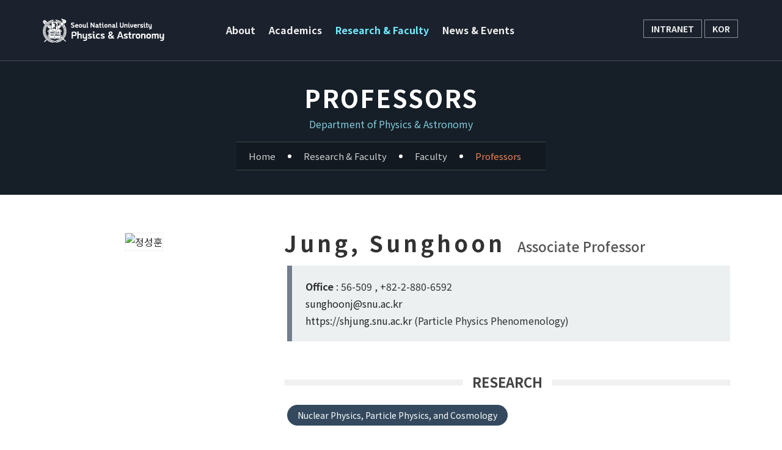

--- FILE ---
content_type: text/html; charset=UTF-8
request_url: https://physics.snu.ac.kr/en/research-faculty/faculty/fulltime?mode=view&profidx=5
body_size: 5150
content:
<!DOCTYPE html>
<html dir="ltr" lang="en">
<head>
  <meta http-equiv="content-type" content="text/html; charset=utf-8">
  <meta http-equiv="X-UA-Compatible" content="IE=edge">
  <meta name="format-detection" content="telephone=no">
  <title>Jung, Sunghoon - Professors - Faculty - Research & Faculty - Department of Physics & Astronomy, Seoul National University</title>
  <meta name="keywords" content="Jung, Sunghoon , Professors , Faculty , Research & Faculty , Department of Physics & Astronomy, Seoul National University">
  <meta name="author" content="Department of Physics & Astronomy, Seoul National University">
  <meta name="description" content="Quantum cosmology: (Eternal) inflation, de Sitter QFT, particle cosmology.Gravitational waves: Dark matter and dark energy, gravitational lensing.Higgs: Higgs EFT, new beauties.">
  <meta name="robots" content="ALL">
  <meta name="nonce" content="8fad183fb59651d2812db23e4f0830c3258fd8f04677bc4bba15ef4da2baf268">

  <meta name="viewport" content="width=device-width, initial-scale=1, shrink-to-fit=no">
  <!-- CANONICAL LINK -->
  <link rel="canonical" href="http://physics.snu.ac.kr/en/research-faculty/faculty/fulltime?mode=view&amp;profidx=5">

  <!-- BEGIN OPENGRAPH -->
  <meta property="og:type" content="website">
  <meta property="og:url" id="ogurl" content="https://physics.snu.ac.kr/en/research-faculty/faculty/fulltime?mode=view&amp;profidx=5">
  <meta property="og:site_name" content="Department of Physics & Astronomy, Seoul National University">
  <meta property="og:title" id="ogtitle" content="Jung, Sunghoon - Professors - Faculty - Research & Faculty - Department of Physics & Astronomy, Seoul National University">
  <meta property="og:description" content="Quantum cosmology: (Eternal) inflation, de Sitter QFT, particle cosmology.Gravitational waves: Dark matter and dark energy, gravitational lensing.Higgs: Higgs EFT, new beauties.">
  <meta property="og:image" content="https://physics.snu.ac.kr/webdata/faculty/fulltime/1cfz176z978zfbbz68cz658z7f8z558ze6fzbf5z1b.jpg">
  <meta property="og:image:width" content="360">
  <meta property="og:image:height" content="410">
  <!-- END OPENGRAPH -->

  <!-- BEGIN TWITTERCARD -->
  <meta name="twitter:card" content="summary">
  <meta name="twitter:title" content="Jung, Sunghoon - Professors - Faculty - Research & Faculty - Department of Physics & Astronomy, Seoul National University">
  <meta name="twitter:description" content="Quantum cosmology: (Eternal) inflation, de Sitter QFT, particle cosmology.Gravitational waves: Dark matter and dark energy, gravitational lensing.Higgs: Higgs EFT, new beauties.">
  <meta name="twitter:image" content="https://physics.snu.ac.kr/webdata/faculty/fulltime/1cfz176z978zfbbz68cz658z7f8z558ze6fzbf5z1b.jpg">
  <!-- END TWITTERCARD -->

  <link rel="icon" href="/favicon.ico?ver=2023-06-23" type="image/x-icon">
  <link rel="shortcut icon" href="/favicon.ico?ver=2023-06-23" type="image/x-icon">
  <link rel="apple-touch-icon-precomposed" href="/mobileicon.png?ver=2023-06-23">

  <link href="https://fonts.googleapis.com/css?family=Noto+Sans+KR:300,400,500,700&amp;subset=korean" rel="stylesheet">

  <link rel="stylesheet" href="/_skin/eng/css/bootstrap.css?ver=2023-06-23" type="text/css">
  <link rel="stylesheet" href="/_skin/eng/css/style.css?ver=2023-06-23" type="text/css">
  <link rel="stylesheet" href="/_skin/eng/css/dark.css?compress=y&ver=2023-06-23" type="text/css">
  <link rel="stylesheet" href="/_skin/eng/css/swiper.css?ver=2023-06-23" type="text/css">

  <link rel="stylesheet" href="/_skin/eng/css/font-icons.css?compress=y&ver=2023-06-23" type="text/css">
  <link rel="stylesheet" href="/_skin/eng/css/font-map.css?compress=y&ver=2023-06-23" type="text/css">
  <link rel="stylesheet" href="/_skin/eng/css/animate.css?compress=y&ver=2023-06-23" type="text/css">
  <link rel="stylesheet" href="/js/lightbox/simplelightbox.min.css?ver=2023-06-23">

  <link rel="stylesheet" href="/_skin/eng/css/fullcalendar.min.css?ver=2023-06-23" type="text/css">
  <link rel="stylesheet" href="/_skin/eng/css/fullcalendar.print.min.css?ver=2023-06-23" type="text/css"  media="print">
  <link rel="stylesheet" href="/_skin/eng/css/components/bs-select.css?compress=y&&ver=2023-06-23" type="text/css">
  <link rel="stylesheet" href="/_skin/eng/css/board.css?compress=y&ver=2023-06-23" type="text/css">

  <link rel="stylesheet" href="/_skin/eng/css/responsive.css?compress=y&ver=2023-06-23" type="text/css">

  <link rel="stylesheet" href="/_skin/eng/css/zd-common.css?2023-06-23" type="text/css">



  <link rel="stylesheet" href="/_skin/eng/css/fonts.css?compress=y&ver=2023-06-23" type="text/css">
  <link rel="stylesheet" href="/_skin/eng/css/site-colors.css?ver=2023-06-23" type="text/css">
  <link rel="stylesheet" href="/_skin/eng/css/physics.css?ver=2023-06-23" type="text/css">






  <script type="text/javascript" src="/js/jquery.js"></script>
  <script type="text/javascript" src="/js/jquery-ui-1.10.js"></script>
  <script type="text/javascript" src="/js/browser-detect.min.js"></script>

<!--zenda plugins & functions-->
  <script type="text/javascript" src="/js/zenda-plugins.js?ver=2023-06-23"></script>
  <script type="text/javascript" src="/js/zenda-functions.js?ver=2023-06-23"></script>
  <script type="text/javascript" src="/js/zenda-formutil.js?ver=2023-06-23"></script>
  <script type="text/javascript" src="/js/zenda-site.js?2023-06-23"></script>


  <style>
    .tp-video-play-button { display: none !important; }
    .tp-caption { white-space: nowrap; }
  </style>
</head>
<body class="stretched no-transition">
  <div id="wrapper" class="clearfix mwrapper">
<!-- Header
    ============================================= -->
    <header id="header" class="static-sticky transparent-header semi-transparent dark phyHD">
      <div id="header-wrap">
        <div class="container clearfix">
          <div id="primary-menu-trigger"><i class="icon-reorder"></i></div>
          <!-- Logo
          ============================================= -->
          <div id="logo" >
            <a href="/en" title="" class="standard-logo"><img src="/_skin/eng/images/site/top-logo-en.png" alt=""></a>
            <a href="/en" title="" class="retina-logo"><img src="/_skin/eng/images/site/top-logo-en@2.png" alt=""></a>
          </div><!-- #logo end -->
          <!-- Primary Navigation
          ============================================= -->
          <nav id="primary-menu" class="with-arrows style-2">
              <ul>
                <li class="submu01  ">
                  <a href="/en/about/history" data-isactive="false">About</a>
                  <ul>
                    <li>
                      <a href="/en/about/history" >History</a>
                    </li>
                    <li>
                      <a href="/en/about/directions" >Directions</a>
                    </li>
                  </ul>
                </li>
                <li class="submu01  ">
                  <a href="/en/academics/undergraduate/curriculum" data-isactive="false">Academics</a>
                  <ul>
                    <li>
                      <a href="/en/academics/undergraduate/curriculum" data-isactive="false">Undergraduate</a>
                      <ul>
                        <li>
                          <a href="/en/academics/undergraduate/curriculum">Curriculum</a>
                        </li>
                        <li>
                          <a href="/en/academics/undergraduate/courses">Courses</a>
                        </li>
                        <li>
                          <a href="https://en.snu.ac.kr/admission/undergraduate/scholarships/before_admission" target="_blank" title="open in a new window" rel="noopener noreferrer">Scholarship <i class="icon-external-link FS10"></i></a>
                        </li>
                        <li>
                          <a href="http://en.snu.ac.kr/apply/info" target="_blank" title="open in a new window" rel="noopener noreferrer">Admission <i class="icon-external-link FS10"></i></a>
                        </li>
                        <li>
                          <a href="/en/academics/undergraduate/resources">Exam Problems</a>
                        </li>
                      </ul>
                    </li>
                    <li>
                      <a href="/en/academics/graduate/curriculum" data-isactive="false">Graduate</a>
                      <ul>
                        <li>
                          <a href="/en/academics/graduate/curriculum">Curriculum</a>
                        </li>
                        <li>
                          <a href="/en/academics/graduate/courses">Courses</a>
                        </li>
                        <li>
                          <a href="https://en.snu.ac.kr/admission/graduate/scholarships/before_application" target="_blank" title="open in a new window" rel="noopener noreferrer">Scholarship <i class="icon-external-link FS10"></i></a>
                        </li>
                        <li>
                          <a href="http://en.snu.ac.kr/apply/info" target="_blank" title="open in a new window" rel="noopener noreferrer">Admission <i class="icon-external-link FS10"></i></a>
                        </li>
                        <li>
                          <a href="/en/academics/graduate/resources">Exam Problems</a>
                        </li>
                      </ul>
                    </li>
                  </ul>
                </li>
                <li class="submu01  current ">
                  <a href="/en/research-faculty/research" data-isactive="false">Research & Faculty</a>
                  <ul>
                    <li>
                      <a href="/en/research-faculty/research" >Research</a>
                    </li>
                    <li>
                      <a href="/en/research-faculty/faculty/fulltime" data-isactive="false">Faculty</a>
                      <ul>
                        <li>
                          <a href="/en/research-faculty/faculty/fulltime">Professors</a>
                        </li>
                        <li>
                          <a href="/en/research-faculty/faculty/visiting-professors">Visiting/Research Professors</a>
                        </li>
                        <li>
                          <a href="/en/research-faculty/faculty/emeritus-retirement">Emeritus/Retired Faculty</a>
                        </li>
                        <li>
                          <a href="/en/research-faculty/faculty/faculty-in-memoriam">Faculty In Memoriam</a>
                        </li>
                      </ul>
                    </li>
                  </ul>
                </li>
                <li class="submu01  ">
                  <a href="/en/boards/news" data-isactive="false">News & Events</a>
                  <ul>
                    <li>
                      <a href="/en/boards/news" >News</a>
                    </li>
                    <li>
                      <a href="/en/boards/colloquium" >Colloquium</a>
                    </li>
                    <li>
                      <a href="/en/boards/seminar" >Seminar</a>
                    </li>
                  </ul>
                </li>
              </ul>
            <!-- Top Cart
            ============================================= -->
            <div id="top-cart">
              <div><a href="/intranet" class="t-link" target="_blank" title="open in a new window" rel="noopener noreferrer">INTRANET</a></div>
              <div><a href="/" class="t-link">KOR</a></div>
            </div><!-- #top-cart end -->
          </nav><!-- #primary-menu end -->
        </div>
      </div>
    </header><!-- #header end -->
<!-- Page Title
    ============================================= -->
    <section id="page-title" class="page-title-parallax page-title-dark page-title-center pa-page-tit" style="background:#2c3e50 url('/webdata/subvisual/en/0e6zdfcz415zd13zc18z4c3z092z680z5f5z129z96.jpg') no-repeat center bottom;" >
      <div class="overlay"></div>
      <div class="container clearfix">
        <h1>
            Professors
        </h1>


        <span>Department of Physics & Astronomy</span>


        <ol class="breadcrumb dark">
          <li><a href="/en">Home</a></li>
          <li><a href="/en/research-faculty/research">Research & Faculty</a></li>
          <li><a href="/en/research-faculty/faculty/fulltime">Faculty</a></li>
          <li><a href="/en/research-faculty/faculty/fulltime">Professors</a></li>
        </ol>
      </div>
    </section><!-- #page-title end -->
    <section id="content">
      <div class="content-wrap">
        <div id="zcmscontent">

        </div>
        <div id="zcmsprogram">
          <div class="container phy-cont tb-padding clearfix">
            <div class="row">
              <div class="col-12">
<div class="prof-infobox">
  <div class="container clearfix">
    <div class="row">

      <div class="col-md-4 ">
        <div class="photowrap">
          <img src="/webdata/faculty/fulltime/1cfz176z978zfbbz68cz658z7f8z558ze6fzbf5z1b.jpg" alt="정성훈" class="photo">
        </div>
      </div>
      <div class="col-md-8">
        <div class="infowrap">
          <div class="name-wrap">
            <div class="name">Jung, Sunghoon<span>Associate Professor</span></div>
          </div>
          <div class="contact">


            <div><strong>Office</strong> :
            56-509
            ,
            +82-2-880-6592
            </div>




            <div><a href="mailto:sunghoonj@snu.ac.kr">sunghoonj@snu.ac.kr</a></div>
            <div>
              <a href="https://shjung.snu.ac.kr" target="_blank" title="open in a new window" rel="noopener noreferrer">https://shjung.snu.ac.kr</a>
            (Particle Physics Phenomenology)
            </div>
          </div>

        </div>
        <div class="re-area-wrap">
          <div class="prof-tit">
            <h3>RESEARCH</h3>
          </div>
          <a href="/en/research-faculty/research/nuclear-physics-particle-physics-and-cosmology" class="re-area-view">Nuclear Physics, Particle Physics, and Cosmology</a>
        </div>

        <div class="facultycontent">
          <div class="prof-tit">
            <h3>Education</h3>
          </div>
          <div class="prof-wrap">
            <ul class="education">
              <li  class="li-period" >
                <span class="period">&middot; 2011</span>
                <span class="cont">Ph.D. in physics, University of Michigan</span>
              </li>
              <li  class="li-period" >
                <span class="period">&middot; 2006</span>
                <span class="cont">B.S. in physics, POSTECH</span>
              </li>
            </ul>
          </div>
          <div class="prof-tit">
            <h3>Career</h3>
          </div>
          <div class="prof-wrap">
            <ul class="education">
              <li  class="li-period" >
                <span class="period">&middot; 2017 - present</span>
                <span class="cont">Assistant, Associate Professor at Seoul National University.</span>
              </li>
              <li  class="li-period" >
                <span class="period">&middot; 2015 - 2017</span>
                <span class="cont">Research Associate at SLAC, Stanford University.</span>
              </li>
              <li  class="li-period" >
                <span class="period">&middot; 2012 - 2015</span>
                <span class="cont">Research Fellow at KIAS</span>
              </li>
              <li  class="li-period" >
                <span class="period">&middot; 2011 - 2012</span>
                <span class="cont">Postdoc Researcher at Enrico Fermi Institute, University of Chicago</span>
              </li>
            </ul>
          </div>

          <div class="prof-tit">
            <h3>Research Interests</h3>
          </div>
          <div class="prof-wrap">
            Quantum cosmology:  (Eternal) inflation, de Sitter QFT, particle cosmology.<br />
Gravitational waves:  Dark matter and dark energy, gravitational lensing.<br />
Higgs:  Higgs EFT, new beauties.
          </div>

          <div class="prof-tit">
            <h3>Selected Publications in the last 5 years</h3>
          </div>
          <div class="prof-wrap">
            <ol class="publications">
              <li>"Hubble selection of the weak scale",  Phys.Rev.Res.Letter(2022)</li>
              <li>"Small-scale shear: Peeling off diffuse subhalos with gravitational waves",  Phys.Rev.D(2021)</li>
              <li>"Fermi-ball dark matter from a first-order phase transition",  Phys.Rev.D(2020)</li>
              <li>"GRB lensing parallax: Closing the primordial black hole dark matter mass window",  Phys.Rev.Research(2020)</li>
              <li>"Gravitational-wave fringes at LIGO: Detecting compact dark matter by lensing",  Phys.Rev.Lett.(2019)</li>
              <li>"New Probe of Dark Matter-Induced Fifth Force with Neutron Star Inspirals",  Phys.Rev.D(2019)</li>
              <li>"Improved Formalism for Precision Higgs Coupling Fits",  Phys.Rev.D(2018)</li>
              <li>"Model-Independent Determination of the Triple Higgs Coupling at e+e- Colliders",  Phys.Rev.D(2018)</li>
              <li>"Localizing Gravitational Wave Sources with Single-Baseline Atom Interferometers",  Phys.Rev.D(2018)</li>
              <li>"Dip or nothingness of a Higgs resonance from the interference with a complex phase",  Phys.Rev.D(2015)</li>
              <li>"Probing Light Stops with Stoponium",  JHEP(2015)</li>
            </ol>
          </div>

        </div>
      </div>

      <div class="col-12">
        <div class="divider divider-center facultyview"><a href="#" data-scrollto="#header"><i class="icon-chevron-up"></i></a></div>
        <div class="btn-wrap2">
          <a href="/en/research-faculty/faculty/fulltime" class="button button-rounded button-reveal button-large button-dirtygreen"><i class="icon-ok"></i><span>List of Faculty</span></a>
        </div>
      </div>
    </div><!--// row -->
  </div><!--// container -->
</div><!--// prof-infobox -->
              </div>
            </div>
          </div>
        </div>
      <!--편집-->
        <div class="container phy-cont clearfix">
          <div class="row">
            <div class="col-12 ">
            </div>
          </div>
        </div>
      </div>
    </section>
<footer  class="dark" style="background: url('/_skin/eng/images/icons/footer-bg.jpg') repeat; background-size: cover;">
  <div id="footerlink">
    <div class="container clearfix">
      <div class="row bottommargin-sm">
        <div class="col-lg-2 col-6 widget_links mb-0">
          <ul>
            <li><a href="https://astron.snu.ac.kr/en" target="_blank" title="open in a new window" rel="noopener noreferrer">Astronomy program</a></li>
            <li><a href="https://science.snu.ac.kr/en" target="_blank" title="open in a new window" rel="noopener noreferrer">CNS</a></li>
          </ul>
        </div>

        <div class="col-lg-2 col-6 widget_links mb-0">
          <ul>
            <li><a href="https://en.snu.ac.kr" target="_blank" title="open in a new window" rel="noopener noreferrer">SNU</a></li>
            <li><a href="https://library.snu.ac.kr/?lang=en" target="_blank" title="open in a new window" rel="noopener noreferrer">SNU Library</a></li>
<!--            <li><a href="http://alumphy.snu.ac.kr/" target="_blank" title="open in a new window" rel="noopener noreferrer">Alumni Association</a></li>  -->
          </ul>
        </div>
        <div class="col-lg-2 col-6 widget_links mb-0">
          <ul>
            <li><a href="https://www.snu.or.kr/new/" target="_blank" title="open in a new window" rel="noopener noreferrer">Foundation</a></li>
            <li><a href="https://https://en.snu.ac.kr/admission" target="_blank" title="open in a new window" rel="noopener noreferrer">SNU Scholarships</a></li>
          </ul>
        </div>
        <div class="col-lg-2 col-6 widget_links mb-0">
          <ul>
            <li><a href="https://fpd.snu.ac.kr/" target="_blank" title="open in a new window" rel="noopener noreferrer">BK21 FOUR</a></li>
            <li><a href="https://ctp.snu.ac.kr/" target="_blank" title="open in a new window" rel="noopener noreferrer">CTP</a></li>
            <li><a href="https://iap.snu.ac.kr/en" target="_blank" title="open in a new window" rel="noopener noreferrer">IAP</a></li>
          </ul>
        </div>
	<div class="col_one_fourth col_last tright">
        <a href="https://www.kcc.go.kr/vaccinejebo" target="_blank"><img src="/_skin/eng/images/site/fake_vaccine.png" alt="" class="mb5"></a>
	</div>
      </div>
    </div>
  </div>
  <!-- #footerlink end -->
  <div id="copyrights">
    <div class="container clearfix">
      <div class="row">
        <div class="col-md-4">
          <img src="/_skin/eng/images/site/f-logo-en.png" alt="" class="mb10">
        </div>
        <div class="col-md-8 TAR">
          <div class="">
          <strong class="FCff">Department of Physics & Astronomy</strong>, Seoul National University. 1 Gwanak-ro, Gwanak-gu, Seoul 08826, Korea</strong><br>
          COPYRIGHTS © ALL RIGHTS RESERVED BY <strong>Physics & Astronomy.</strong>
          </div>
        </div>
      </div>
    </div>
  </div><!-- #copyrights end -->
</footer><!-- #footer end -->

<!-- Go To Top
============================================= -->
  <div id="gotoTop" class="icon-angle-up"></div>
<!-- External JavaScripts
============================================= -->
<script type="text/javascript" src="/js/new/plugins.js"></script>
<!-- Footer Scripts
============================================= -->
<script type="text/javascript" src="/js/new/functions.js?2023-06-23"></script>
<script src="https://www.google.com/recaptcha/api.js?onload=CaptchaCallback&render=explicit" async defer></script>
<script nonce="8fad183fb59651d2812db23e4f0830c3258fd8f04677bc4bba15ef4da2baf268" type="text/javascript">
var CaptchaCallback = function() {
  $('.g-recaptcha').each(function(index, el) {
    var theme = $(el).data("theme")?$(el).data("theme"):'light';
    var widgetId = grecaptcha.render(el, {'sitekey' : $(el).data("sitekey"), 'theme' : theme});
    $(this).attr('data-widgetid', widgetId);
  });
};
</script>
  </div><!-- #wrapper end -->



<script nonce="8fad183fb59651d2812db23e4f0830c3258fd8f04677bc4bba15ef4da2baf268" type="text/javascript">

</script>

<script nonce="8fad183fb59651d2812db23e4f0830c3258fd8f04677bc4bba15ef4da2baf268" type="text/javascript">
jQuery(function($) {
  $(document).ready(function() {

    //콤부박스(분류)가 가려지는 현상이 있다.
    $("body").on("click", ".dropdown-toggle", function(e) {
      if(smallMobile) {
        //$("html, body").animate({ scrollTop: 200 }, "slow");
        $("html, body").scrollTop(200);
      }
    });

    $("#selectfilter").on("change", function(e) {
      var filter = $(this).val();
      $("#filter_" + filter).trigger("click");
    });
  });
});
</script>
</body>
</html>

--- FILE ---
content_type: text/css
request_url: https://physics.snu.ac.kr/_skin/eng/css/board.css?compress=y&ver=2023-06-23
body_size: 9562
content:
/*홈페이지 게시판*/

.board {}
.board .search-form {background-color:#dfe4ea;padding:10px;margin-bottom:20px;}

.board .btn { border-radius:0; }
.board .mobile-name { font-size:0.8rem; display:inline-block; color:#aaa;}


.photo-gallery { margin:20px 0px; }

.photo-gallery a img {
  border: 2px solid #fff;
  -webkit-transition: -webkit-transform .15s ease;
  -moz-transition: -moz-transform .15s ease;
  -o-transition: -o-transform .15s ease;
  -ms-transition: -ms-transform .15s ease;
  transition: transform .15s ease;
  position: relative;
}

.photo-gallery a:hover img {
  -webkit-transform: scale(1.05);
  -moz-transform: scale(1.05);
  -o-transform: scale(1.05);
  -ms-transform: scale(1.05);
  transform: scale(1.05);
  z-index: 5;
}

.photo-gallery img {
    display:block;
    margin: 5px;
    padding: 5px;
    background: #fff;
    box-shadow: 0 0 10px rgba(0,0,0,0.2);
}

.sl-wrapper .sl-image {
    display:block;
    background: #fff;
    border:5px solid #fff;
    box-shadow: 0px 10px 20px rgba(255,255,255,0.2);
}
.sl-wrapper .sl-navigation button, .sl-wrapper .sl-close, .sl-wrapper .sl-counter { color:#fff; }



/********************* table *********************/
table.table-cols {width:100%;border:0;border-color:transparent;font-size:0.9rem;border-collapse: collapse;border-spacing: 0;background:#fff;position:relative;}
table.table-cols:before {border-top:1px solid #888;width:100%;height:1px;position:absolute;content:' '}
table.table-cols th{text-align:left;}
table.table-cols td, table.table-cols th{padding:7px 10px;border:1px solid #ddd;vertical-align:middle;}
table.table-cols th {background:#fbfbfb;font-weight:bold;}
table caption{visibility:hidden;overflow:hidden;width:1px;height:1px;font-size:0;line-height:0;padding:0 !important}

/* table side border */
table.table-cols.noside th:first-child, table.table-cols.noside td:first-child { border-left:none; }
table.table-cols.noside th:last-child, table.table-cols.noside td:last-child { border-right:none; }

table.table-cols > tbody + tbody {border-top:0px solid #f00 !important;}
table.table-cols.tcenter th, table.table-cols.tcenter td { text-align:center ;}
table.table-cols.tright th, table.table-cols.tright td { text-align:right;}


table.table-rows {width:100%;border:0;border-color:transparent;font-size:0.9rem;border-collapse: collapse;border-spacing: 0;background:#fff;position:relative;}
table.table-rows:before {border-top:1px solid #888;width:100%;height:1px;position:absolute;top:0;content:' '}
table.table-rows th{text-align:left;font-weight:bold;}
table.table-rows td {padding:5px 5px;}
table.table-rows th {padding:8px 10px;}
table.padding-xs th {padding:8px 1px !important;}
table.table-rows td, table.table-rows th{border:1px solid #bbb;vertical-align:middle;}
table.table-rows thead tr:first-child th { border-bottom:none !important;}

table.table-rows th, table.table-rows thead td{background:#d5d5d5;font-weight:bold;}
table caption{visibility:hidden;overflow:hidden;width:1px;height:1px;font-size:0;line-height:0;padding:0 !important}

table.table-rows.noside th:first-child, table.table-rows.noside td:first-child { border-left:none; }
table.table-rows.noside th:last-child, table.table-rows.noside td:last-child { border-right:none; }

table.table-rows.tcenter th, table.table-rows.tcenter td { text-align:center ;}
table.table-rows.tright th, table.table-rows.tright td { text-align:right;}

table.table-rows.thcenter th { text-align:center ;}
table.table-rows.noborder th, table.table-rows.noborder td { border:none; }

table.table-rows.thover tbody tr:hover { background-color:#f0f0f0; }
table.table-rows.novline td { border-left:none !important; border-right:none !important; }

table.noborder td { border:none !important; }

/********************* //table *********************/

.pagination-wrap {padding:15px 0;line-height:normal;text-align:center;position:relative;}
.pagination-wrap a { color:#323232; }
.pager .disabled .page-link {
    color: #6c757d;
    pointer-events: none;
    cursor: auto;
    background-color: #fff;
    border-color: #dee2e6;
}


.pager {
  padding-left: 0;
  list-style: none;
  text-align: center;
  font-size:14px;
}
.pager li {
  display: inline;
}
.pager li > a,
.pager li > span {
  display: inline-block;
  padding: 5px 14px;
  background-color: #ffffff;
  border: 1px solid #dddddd;
  border-radius: 15px;
}
.pager li > a:hover,
.pager li > a:focus {
  text-decoration: none;
  background-color: #eeeeee;
}
.pager .next > a,
.pager .next > span {
  float: right;
}
.pager .previous > a,
.pager .previous > span {
  float: left;
}
.pager .disabled > a,
.pager .disabled > a:hover,
.pager .disabled > a:focus,
.pager .disabled > span {
  color: #777777;
  background-color: #ffffff;
  cursor: not-allowed;
  pointer-events: none;
}

.pager .pagenum { font-size:16px; line-height:32px;}

.popover-body .popper-date { font-weight:bold; }
.popover-body .popper-content { padding:5px 0px;}
.popover-body .popper-footer { padding:5px 0px; text-align:center; border-top:1px solid #eee;}


#fullcalendar {font-family:'malgun gothic' !important}
#fullcalendar h2{font-size:20px;font-family:'malgun gothic' !important}
.modal #ac-date {
  border-bottom: 0px dotted #ddd;
  padding-bottom: 0px;
  margin-bottom: 0px;
}

@media (max-width: 479px) {
  #fullcalendar h2{font-size:16px;margin-top:10px;}
}



@media screen and (max-width: 575.98px) {
  .board .search-form.form-inline { display:block; }
  .board .search-form .form-inline .form-control { display:block; width:100%;}
}

@media print {
  .bbs-view-wrap .sns { display:none;}
}













































.require { color:#f00; }
table.formtable th { background-color:#f5f5f5; text-align:center; }
table.formtable caption { height:0px; padding:0; }
.block { display:block !important; }




.comment-content .comment-author span {
  font-size: 14px;
  font-weight: normal;
  font-style: italic;
}



/* 게시판 */
/*intra bbs style*/
.bbs-tblstyle,.bbs-tblstyle th,.bbs-tblstyle td{border:0;}
.bbs-tblstyle{width:100%;border-bottom:1px solid #999;table-layout:fixed}
.bbs-tblstyle caption,.bbs-tblstyle .frm label{display:none}
.bbs-tblstyle a{color:#333;text-decoration:none}
.bbs-tblstyle a:hover {color:#2F6067;text-decoration:underline !important;}
.bbs-tblstyle th{padding:10px 0;border-top:solid 2px #aaa;border-bottom:solid 1px #bbb;background-color:#f8f8f8;color:#555;font-weight:400;line-height:18px;vertical-align:top;text-align:center;}
.bbs-tblstyle td{padding:14px 0;border-bottom:solid 1px #ddd;text-align:center}
.bbs-tblstyle .frm{padding:0;text-align:center}
.bbs-tblstyle .frm input{margin:0}

.bbs-tblstyle .catetxt { display:inline-block; padding-right:0px; font-weight:400; }
.bbs-tblstyle .bbsdate { font-size:13px; color: #052264; font-style: italic;}

/*
.bbs-tblstyle .num, .bbs-tblstyle .date, .bbs-tblstyle .hit{padding:0;font-family:Tahoma, arial, dotum, applegothic;font-size:11px;line-height:normal;color:#777;text-align:center}
.bbs-tblstyle .cate {font:normal 11px/17px 'malgun gothic','맑은 고딕',Tahoma, arial, dotum, applegothic; color:#444;text-align:center;}
*/
.bbs-tblstyle .title{text-align:left;padding-left:5px;}
.bbs-tblstyle .title .pic,.bbs-tblstyle .title .new{margin:0 0 2px;vertical-align:middle}
.bbs-tblstyle tr.noti {background-color:#f5f5f5;}
.bbs-tblstyle tr.noti td {border-bottom:1px dotted #ddd;}
.bbs-tblstyle td.noti-ico {color:#b20000;font-weight:700;}
.bbs-tblstyle td.noti-tit {color:#333; }
.bbs-tblstyle td.noti-tit a {color:#444;font-weight:400;}
.bbs-tblstyle tr.reply .title a{padding-left:12px;background:url(img/ic_reply.gif) 0 1px no-repeat !important}
.bbs-tblstyle tr.reply td a.comment{padding:0;background:none !important;color:#f00;font-size:12px;font-weight:400}
.bbs-tblstyle td.noti-ico, .bbs-tblstyle td.noti-tit {border-bottom:1px dotted #faefdd;}

.bbs-tblstyle .title a span {font-size:16px;font-weight:500}

.pagination-wrap {padding:15px 0;line-height:normal;text-align:center;position:relative;}
.pagination-wrap a { color:#323232; }



.pagination-01{padding:15px 0;line-height:normal;text-align:center;position:relative;}
.pagination-01 a,
.pagination-01 strong{display:inline-block;position:relative;z-index:2;margin:0 -3px;padding:1px 10px;border-left:1px solid #d6d6d6;border-right:1px solid #d6d6d6;background-color:#fff;font:bold 12px/16px Tahoma, Sans-serif;color:#323232;text-decoration:none;vertical-align:top}
.pagination-01 a:hover,
.pagination-01 a:active,
.pagination-01 a:focus{background-color:#f8f8f8}
.pagination-01 strong{color:#2754a7}
.pagination-01 .direction{border:0;font-weight:normal;color:#767676;text-decoration:none !important;z-index:1}
.pagination-01 .direction:hover,
.pagination-01 .direction:active,
.pagination-01 .direction:focus{color:#323232;background-color:#fff}
.pagination-01 .prev{border-left:0}
.pagination-01 .next{border-right:0}
.pagination-01 .direction span{display:inline-block;position:relative;top:4px;width:0;height:0;font-size:0;line-height:0;vertical-align:top}
.pagination-01 .prev span{*left:-4px;margin-right:1px;border:3px solid;border-top:solid #fff;border-bottom:solid #fff;border-left:0;}
.pagination-01 .next span{margin-left:1px;border:3px solid;border-top:solid #fff;border-bottom:solid #fff;border-right:0}
.pagination-01 .list-write {position:absolute;top:10px;right:0;}




/*--댓글--*/
#cmt-wrap {margin-top:20px}
#cmt-wrap h2 {margin:0 0 5px 0;color:#353535;font:bold 14px/18px 'applegothic','malgun gothic','tahoma','dotum';letter-spacing:0}
#cmt-wrap h2 span {font-size:12px;color:#2754a7;margin-left:5px;}
.bbs-cmt-box .textarea textarea, .bbs-cmt-box .cmt-btn input, .bbs-cmt-box form, .bbs-cmt-box fieldset
{margin:0 ; padding:0}
#cmt-wrap li { list-style:none; }

.mr10 { margin-right:10px; }
.mt10 { margin-top:10px; }

.bbs-cmt-box {width:100%;border:1px solid #ccc;position:relative;background:#fff}
.bbs-cmt-box .wrap {padding:10px 20px 10px 15px}
.bbs-cmt-box .cmt-textarea {width:100%; }
.bbs-cmt-box .cmt-textarea textarea{
width:100%;overflow:auto;height:67px;_height /**/:73px;padding:4px 0 0 5px;
border:1px solid #ccc ;border-right:1px solid #e9e9e9}

.bbs-cmt-box .cmt-btn {width:73px;_display:inline;float:left;margin-left:3px}
.bbs-cmt-box .cmt-btn input{width:73px;height:73px;display:block;float:left; margin-left:4px;_margin-left:4px !important}
.bbs-cmt-box .btn-area {background:#f0f0f0;width:100%;text-align:right;padding:5px 0;border-top:1px dotted #ddd}

.bbs-cmt-box .user {list-style:none}
.bbs-cmt-box .user li {float:left;margin-bottom:10px;color:#353535}
.bbs-cmt-box .input {position:relative;margin:0px;padding:3px 4px;border:1px solid #b7b7b7;border-right-color:#e1e1e1;border-bottom-color:#e1e1e1;background:#fff;font-size:12px;}


.cmt-list{width:100%;position:relative;}
.cmt-list ul {padding:10px 5px}
.cmt-list li {margin-top:12px;}
.cmt-list .cmt_writer {}
.cmt-list .name {font-size:12px;color:#2754a7;font-weight:400}
.cmt-list .date {font-size:12px;font-family:tahoma, applegothic}
.cmt-list .comment {padding:4px 0 10px 0;border-bottom:1px dotted #bbb}

/*--보안코드--*/
.captchabox {font-size:13px;margin-top:10px;}
.captchabox .simg {border:1px solid #ddd}
.captchabox .captchaimg, .captchabox .captcha-info,
/*.captchabox ul.captcha{float:left;}*/
.captchabox ul.captcha:after {content: ""; display: table; clear: both; }
.captchabox ul.captcha li{float:left;margin-left:0px}
.captchaimg {margin-right:10px}

/* 보안코드(2) */
div.captchabox {
border-bottom: 1px dotted #bbb;
padding: 10px 8px;
/*background: #fffcf9;*/
}
ul.captcha { margin:0; margin-top:10px; list-style:none;padding:0;}
ul.captcha li {float:left; margin-right:2px; }
ul.captcha li input.captchainput { margin-top:0px !important; padding:0px !important; height:22px !important; width:120px; font-size:18px !important; font-weight:400; border:1px solid #ddd;}
ul.captcha li.text { margin-top:3px; margin-left:10px;}
ul.captcha:after{overflow:hidden;clear:both;content:''}

#captcha_audio_play {position:absolute;top:-500px;width:1px; height:1px;}

/* 버튼위치 */
.btn_bottom { margin-top:5px; text-align:center; }

/* 팝업 */
.popwrap { margin:10px; }

/*--//댓글--*/

/*--//홈페이지 게시판*/

em.partition {font-style:normal;font-weight:normal;font-size:11px;font-family:'verdana','tahoma','arial','applegothic';color:#999;margin:0 6px;}







/* 게시판 쓰기폼 */
.inputline { padding:5px;border-bottom:1px solid #ddd; }

.datearea { list-style:none;  margin:0 !important; padding:0 !important; }
.datearea li { float:left; }
.datearea li.space { padding:0 2px; }
.calendar { width:70px; text-align:center; cursor:default; font-size:12px;padding:3px 0}
.calendaricon {  cursor:pointer; display:inline-block !important; width:20px; height:22px; margin:0px 0 0 2px; background:url(../images/calendar/icon_calendar.gif) left 2px no-repeat !important; text-indent:-5000px !important; }

/* 검색박스 및 결과 */
.srhbox { border:2px solid #999;}
.resulttxt { float:left; padding-left: 10px; background: url('../images/icon/bul_blue_arrow.gif') no-repeat 0 7px !important; margin-top:10px; font-size:11px; }
.resulttxt .count { color:#f00; }

.btn_listtop { float:right; margin-top:10px; padding:0px 0px 2px 0px; text-align:right; border:0px solid red;}
.form_table .warning { color:#882017; }

/* form */
ul.ajaxcheck li { float:left; margin-right:5px; }
.checkok { display:block; width:250px; height:22px; padding:3px 0 0 20px; border:0px solid red; background:url(../images/icon/check_ok.gif) 0px 6px no-repeat !important;  color:#587cbe; }
.checkfail { display:block; width:250px; height:22px; padding:3px 0 0 20px; border:0px solid red; background:url(../images/icon/check_fail.gif) 0px 6px no-repeat !important; color:#f50000; }
.checking { display:block; width:250px; height:22px; padding:3px 0 0 20px; background:url(../images/icon/loading.gif) 0px 6px no-repeat !important; color:#ddd;}


/* 게시물 목록 댓글개수 */
.txt_cmtcnt { font-size:11px; color:#f00;}
#bbs-view-wrap div.cnt { min-height:300px; }

/* 비밀번호확인 */
#askpasswdbox { width:187px; position:absolute; left:0px; top:0px; z-index:101; display:none;}
#askpasswdbox .askpoint {position:absolute; width:9px; height:5px; background:url(../images/board/layer_point.gif) left top no-repeat !important; }
#askpasswdbox .askbox {width:187px; border:2px solid #ccc; top:5px; padding:5px; position:relative; background-color:#fff; }
#askpasswdbox a.closepasswd { width:9px; height:9px; background:url(../images/board/layer_close.gif) left top no-repeat !important; position:absolute; right:5px; top:5px; text-indent:-5000px; z-index:10px; border:0px solid red;}

/* 댓글 삭제버튼 */
.cmt-list1 ul { padding:0px !important; border-top:1px solid #eee;margin-bottom:0px;}
.cmt-list1 li { padding-top:0px; position:relative;}
.cmt-list1 div.cmt_writer2 { float:left; width:10%; border-right:1px dotted #ddd; text-align:center;padding-top:5px;}
.cmt-list1 div.name { font-weight:400; }
.cmt-list1 div.date { font-size:11px; }
.cmt-list1 div.comment { float:left; width:86%; border:0px solid red; padding:0px 10px 10px 10px;}

.cmt-list1 a.delicon {
position:absolute;
right:0px;
top:0px;
cursor: pointer;
border: 0px solid red;
margin: 3px 0 0 10px;
width: 20px;
height: 20px;
overflow:hidden;
font-size:15px;
display:none;
}

.cmt-list1:hover+a.delicon { display:block; }

/* 파일업로드 */
#bf_filewrapper {
  border:1px solid #bbccff;
}

#bf_filewrapper .filelist {
  background-color:#fff;
  line-height:20px;
}

#bf_filewrapper .uploadbutton
{
  line-height:20px;
  background-color:#f1f4ff;
  padding:5px;
}

#bf_filewrapper .filelist ul li {
  float:left;
}


#bf_filewrapper .progressWrapper {
}

#bf_filewrapper .progressContainer {
  margin: 0px;
  padding: 3px 5px;
  border-bottom: 1px solid #E8E8E8;
  overflow: hidden;
}

#bf_filewrapper .spanButtonPlaceHolder { width:100px; height:20px; }

/* Message */
.message {
  background-color: #FFFFCC;
  overflow: hidden;
}
/* Error */
.red {
  background-color: #FFEBEB;
}

/* Current */
.green {
  background-color: #EBFFEB;
}

/* Complete */
.blue {
  background-color: #F0F5FF;
}

#bf_filewrapper .filename {
  font-size: 8pt;
  color: #555;
  width: 340px;
  height: 18px;
  text-align: left;
  white-space: nowrap;
  overflow: hidden;
  border:0px solid red;
  float:left;
}

#bf_filewrapper .filesize {
  font-size: 8pt;
  color: #555;
  width: 60px;
  height: 18px;
  text-align: right;
  margin-right:10px;
  white-space: nowrap;
  overflow: hidden;
  border:0px solid red;
  float:left;
}

#bf_filewrapper .progressErrMsg {
  background-color:#fff;
  height:12px;
  width:102px;
  float:left;
  margin:-1px 10px 0 0;
}


#bf_filewrapper .progressBarBorder {
  border:1px solid #999;
  background-color:#fff;
  height:12px;
  width:102px;
  float:left;
  margin:3px 10px 0 0;
}

#bf_filewrapper .progressBarEmpty {
  background-color:#fff;
  height:12px;
  width:102px;
  float:left;
  margin:3px 10px 0 0;
}


#bf_filewrapper .progressBarInProgress,
#bf_filewrapper .progressBarComplete,
#bf_filewrapper .progressBarError {
  font-size: 0;
  width: 0%;
  height: 10px;
  background-color: #6787E3;
  margin: 1px;
}

#bf_filewrapper .progressBarComplete {
  width: 100px;
  background-color: green;
  visibility: hidden;
}

#bf_filewrapper .progressBarError {
  width: 100px;
  background-color: red;
}

#bf_filewrapper .progressBarStatus {
  margin-top: 2px;
  width: 300px;
  font-size: 7pt;
  text-align: left;
  white-space: nowrap;
  border:0px solid red;
}

#bf_filewrapper .progressButton {
  margin-top:2px;
  height: 16px;
  width: 120px;
  float: right;
  line-height:16px;
  vertical-align:top;
  text-align:right;
  margin-right:3px;
  overflow:hidden;
  border:0px solid red;
  color:#678dd9;
  font-size:11px;
}

.goodfilebox { border:1px solid #bbccff; border-top:none; padding:5px; }

#bf_filewrapper .uploadbutton ul { list-style:none; margin:0; padding:0; }

/* file uploading */
.uploading { display:none; background:url(../images/common/loader.gif) 0px 0px no-repeat !important; padding-left:22px;  }


/* 게시물답변 */
.replydepth1 { padding-left:10px !important; }
.replydepth2 { padding-left:20px !important; }
.replydepth3 { padding-left:30px !important; }
.replydepth4 { padding-left:40px !important; }
.replydepth5 { padding-left:50px !important; }
.replydepth6 { padding-left:60px !important; }
.replydepth7 { padding-left:70px !important; }

/* 파일아이콘 */
/* file type icon */
.file_ace {display:inline-block; padding-left:24px; background:url(../images/filetype/ace.gif) left 3px no-repeat !important;}
.file_c {display:inline-block; padding-left:24px; background:url(../images/filetype/c.gif) left 3px no-repeat !important;}
.file_doc {display:inline-block; padding-left:24px; background:url(../images/filetype/doc.gif) left 3px no-repeat !important;}
.file_docx {display:inline-block; padding-left:24px; background:url(../images/filetype/docx.gif) left 3px no-repeat !important;}
.file_hlp {display:inline-block; padding-left:24px; background:url(../images/filetype/hlp.gif) left 3px no-repeat !important;}
.file_ins {display:inline-block; padding-left:24px; background:url(../images/filetype/ins.gif) left 3px no-repeat !important;}
.file_mdb {display:inline-block; padding-left:24px; background:url(../images/filetype/mdb.gif) left 3px no-repeat !important;}
.file_pdf {display:inline-block; padding-left:24px; background:url(../images/filetype/pdf.gif) left 3px no-repeat !important;}
.file_rar {display:inline-block; padding-left:24px; background:url(../images/filetype/rar.gif) left 3px no-repeat !important;}
.file_tiff {display:inline-block; padding-left:24px; background:url(../images/filetype/tiff.gif) left 3px no-repeat !important;}
.file_wma {display:inline-block; padding-left:24px; background:url(../images/filetype/wma.gif) left 3px no-repeat !important;}
.file_arj {display:inline-block; padding-left:24px; background:url(../images/filetype/arj.gif) left 3px no-repeat !important;}
.file_cab {display:inline-block; padding-left:24px; background:url(../images/filetype/cab.gif) left 3px no-repeat !important;}
.file_eps {display:inline-block; padding-left:24px; background:url(../images/filetype/eps.gif) left 3px no-repeat !important;}
.file_home {display:inline-block; padding-left:24px; background:url(../images/filetype/home.gif) left 3px no-repeat !important;}
.file_jpe {display:inline-block; padding-left:24px; background:url(../images/filetype/jpe.gif) left 3px no-repeat !important;}
.file_mid {display:inline-block; padding-left:24px; background:url(../images/filetype/mid.gif) left 3px no-repeat !important;}
.file_png {display:inline-block; padding-left:24px; background:url(../images/filetype/png.gif) left 3px no-repeat !important;}
.file_re {display:inline-block; padding-left:24px; background:url(../images/filetype/re.gif) left 3px no-repeat !important;}
.file_title {display:inline-block; padding-left:24px; background:url(../images/filetype/title.gif) left 3px no-repeat !important;}
.file_xls {display:inline-block; padding-left:24px; background:url(../images/filetype/xls.gif) left 3px no-repeat !important;}
.file_xlsx {display:inline-block; padding-left:24px; background:url(../images/filetype/xlsx.gif) left 3px no-repeat !important;}
.file_asf {display:inline-block; padding-left:24px; background:url(../images/filetype/asf.gif) left 3px no-repeat !important;}
.file_cer {display:inline-block; padding-left:24px; background:url(../images/filetype/cer.gif) left 3px no-repeat !important;}
.file_exe {display:inline-block; padding-left:24px; background:url(../images/filetype/exe.gif) left 3px no-repeat !important;}
.file_hpp {display:inline-block; padding-left:24px; background:url(../images/filetype/hpp.gif) left 3px no-repeat !important;}
.file_jpeg {display:inline-block; padding-left:24px; background:url(../images/filetype/jpeg.gif) left 3px no-repeat !important;}
.file_mov {display:inline-block; padding-left:24px; background:url(../images/filetype/mov.gif) left 3px no-repeat !important;}
.file_ppt {display:inline-block; padding-left:24px; background:url(../images/filetype/ppt.gif) left 3px no-repeat !important;}
.file_pptx {display:inline-block; padding-left:24px; background:url(../images/filetype/pptx.gif) left 3px no-repeat !important;}
.file_rm {display:inline-block; padding-left:24px; background:url(../images/filetype/rm.gif) left 3px no-repeat !important;}
.file_txt {display:inline-block; padding-left:24px; background:url(../images/filetype/txt.gif) left 3px no-repeat !important;}
.file_z {display:inline-block; padding-left:24px; background:url(../images/filetype/z.gif) left 3px no-repeat !important;}
.file_asp {display:inline-block; padding-left:24px; background:url(../images/filetype/asp.gif) left 3px no-repeat !important;}
.file_aspx {display:inline-block; padding-left:24px; background:url(../images/filetype/asp.gif) left 3px no-repeat !important;}
.file_chk {display:inline-block; padding-left:24px; background:url(../images/filetype/chk.gif) left 3px no-repeat !important;}
.file_fla {display:inline-block; padding-left:24px; background:url(../images/filetype/fla.gif) left 3px no-repeat !important;}
.file_htm {display:inline-block; padding-left:24px; background:url(../images/filetype/htm.gif) left 3px no-repeat !important;}
.file_jpg {display:inline-block; padding-left:24px; background:url(../images/filetype/jpg.gif) left 3px no-repeat !important;}
.file_mp3 {display:inline-block; padding-left:24px; background:url(../images/filetype/mp3.gif) left 3px no-repeat !important;}
.file_ps {display:inline-block; padding-left:24px; background:url(../images/filetype/ps.gif) left 3px no-repeat !important;}
.file_swf {display:inline-block; padding-left:24px; background:url(../images/filetype/swf.gif) left 3px no-repeat !important;}
.file_unknown {display:inline-block; padding-left:24px; background:url(../images/filetype/unknown.gif) left 3px no-repeat !important;}
.file_zip {display:inline-block; padding-left:24px; background:url(../images/filetype/zip.gif) left 3px no-repeat !important;}
.file_au {display:inline-block; padding-left:24px; background:url(../images/filetype/au.gif) left 3px no-repeat !important;}
.file_chm {display:inline-block; padding-left:24px; background:url(../images/filetype/chm.gif) left 3px no-repeat !important;}
.file_gif {display:inline-block; padding-left:24px; background:url(../images/filetype/gif.gif) left 3px no-repeat !important;}
.file_html {display:inline-block; padding-left:24px; background:url(../images/filetype/html.gif) left 3px no-repeat !important;}
.file_js {display:inline-block; padding-left:24px; background:url(../images/filetype/js.gif) left 3px no-repeat !important;}
.file_mpeg {display:inline-block; padding-left:24px; background:url(../images/filetype/mpeg.gif) left 3px no-repeat !important;}
.file_psd {display:inline-block; padding-left:24px; background:url(../images/filetype/psd.gif) left 3px no-repeat !important;}
.file_tar {display:inline-block; padding-left:24px; background:url(../images/filetype/tar.gif) left 3px no-repeat !important;}
.file_vbs {display:inline-block; padding-left:24px; background:url(../images/filetype/vbs.gif) left 3px no-repeat !important;}
.file_avi {display:inline-block; padding-left:24px; background:url(../images/filetype/avi.gif) left 3px no-repeat !important;}
.file_cpp {display:inline-block; padding-left:24px; background:url(../images/filetype/cpp.gif) left 3px no-repeat !important;}
.file_gz {display:inline-block; padding-left:24px; background:url(../images/filetype/gz.gif) left 3px no-repeat !important;}
.file_hwp {display:inline-block; padding-left:24px; background:url(../images/filetype/hwp.gif) left 3px no-repeat !important;}
.file_key {display:inline-block; padding-left:24px; background:url(../images/filetype/key.gif) left 3px no-repeat !important;}
.file_mpg {display:inline-block; padding-left:24px; background:url(../images/filetype/mpg.gif) left 3px no-repeat !important;}
.file_ra {display:inline-block; padding-left:24px; background:url(../images/filetype/ra.gif) left 3px no-repeat !important;}
.file_tgz {display:inline-block; padding-left:24px; background:url(../images/filetype/tgz.gif) left 3px no-repeat !important;}
.file_vcf {display:inline-block; padding-left:24px; background:url(../images/filetype/vcf.gif) left 3px no-repeat !important;}
.file_bmp {display:inline-block; padding-left:24px; background:url(../images/filetype/bmp.gif) left 3px no-repeat !important;}
.file_crt {display:inline-block; padding-left:24px; background:url(../images/filetype/crt.gif) left 3px no-repeat !important;}
.file_h {display:inline-block; padding-left:24px; background:url(../images/filetype/h.gif) left 3px no-repeat !important;}
.file_ini {display:inline-block; padding-left:24px; background:url(../images/filetype/ini.gif) left 3px no-repeat !important;}
.file_lzh {display:inline-block; padding-left:24px; background:url(../images/filetype/lzh.gif) left 3px no-repeat !important;}
.file_new {display:inline-block; padding-left:24px; background:url(../images/filetype/new.gif) left 3px no-repeat !important;}
.file_ram {display:inline-block; padding-left:24px; background:url(../images/filetype/ram.gif) left 3px no-repeat !important;}
.file_tif {display:inline-block; padding-left:24px; background:url(../images/filetype/tif.gif) left 3px no-repeat !important;}
.file_wav {display:inline-block; padding-left:24px; background:url(../images/filetype/wav.gif) left 3px no-repeat !important;}
.file_css {display:inline-block; padding-left:24px; background:url(../images/filetype/wav.gif) left 3px no-repeat !important;}
.file_folder {display:inline-block; padding-left:24px; background:url(../images/filetype/folder.gif) left 2px no-repeat !important;}


/* 게시물 제목 색상 */
.titlecolor0 { color:#4587eb !important;  }
.titlecolor1 { color:#6e9cf2 !important; }
.titlecolor2 { color:#8394cf !important; }
.titlecolor3 { color:#7b8493 !important; }
.titlecolor4 { color:#4b4b4b !important; }

.titlecolor5 { color:#2eb8c7 !important; }
.titlecolor6 { color:#69c2d2 !important; }
.titlecolor7 { color:#97add2 !important; }
.titlecolor8 { color:#94a5b6 !important; }
titlecolorn9 { color:#8c66d9 !important; }

.titlecolor10 { color:#44be1e !important; }
.titlecolor11 { color:#93cc4b !important; }
.titlecolor12 { color:#b4b4b4 !important; }
.titlecolor13 { color:#a28ab5 !important; }
.titlecolor14 { color:#c08bd7 !important; }

.titlecolor15 { color:#b0bc2d !important; }
.titlecolor16 { color:#ccc05d !important; }
.titlecolor17 { color:#beb297 !important; }
.titlecolor18 { color:#da9b9b !important; }
.titlecolor19 { color:#f06280 !important; }

.titlecolor20 { color:#dec200 !important; }
.titlecolor21 { color:#e6a11b !important; }
.titlecolor22 { color:#f3672a !important; }
.titlecolor23 { color:#f62d2d !important; }
.titlecolor24 { color:#d2423c !important; }



/* 갤러리 사진 */
.photobox { margin-top:20px; border:1px solid #eee; position:relative; }
.photobox .photoinfo { padding:5px 0px; background-color:#000;text-align:center; color:#fff;}


/* 갤러리 Lightbox */
#jquery-overlay {
  position: absolute;
  top: 0;
  left: 0;
  z-index: 500;
  width: 100%;
  height: 500px;
}
#jquery-lightbox {
  position: absolute;
  top: 0;
  left: 0;
  width: 100%;
  z-index: 510;
  text-align: center;
  line-height: 0;
}
#jquery-lightbox a img { border: none; }
#lightbox-container-image-box {
  position: relative;
  background-color: #fff;
  width: 250px;
  height: 250px;
  margin: 0 auto;
}
#lightbox-container-image { padding: 10px; }
#lightbox-loading {
  position: absolute;
  top: 40%;
  left: 0%;
  height: 25%;
  width: 100%;
  text-align: center;
  line-height: 0;
}
#lightbox-nav {
  position: absolute;
  top: 0;
  left: 0;
  height: 100%;
  width: 100%;
  z-index: 10;
}
#lightbox-container-image-box > #lightbox-nav { left: 0; }
#lightbox-nav a { outline: none;}
#lightbox-nav-btnPrev, #lightbox-nav-btnNext {
  width: 49%;
  height: 100%;
  display: block;
}
#lightbox-nav-btnPrev {
  left: 0;
  float: left;
}
#lightbox-nav-btnNext {
  right: 0;
  float: right;
}
#lightbox-container-image-data-box {
  font: 10px Verdana, Helvetica, sans-serif;
  background-color: #fff;
  margin: 0 auto;
  line-height: 1.4em;
  overflow: auto;
  width: 100%;
  padding: 0 10px 0;
}
#lightbox-container-image-data {
  padding: 0 10px;
  color: #666;
}
#lightbox-container-image-data #lightbox-image-details {
  width: 70%;
  float: left;
  text-align: left;
}
#lightbox-image-details-caption { font-weight:400; }
#lightbox-image-details-currentNumber {
  display: block;
  clear: left;
  padding-bottom: 1.0em;
}
#lightbox-secNav-btnClose {
  width: 66px;
  float: right;
  padding-bottom: 0.7em;
}


/*gallery*/
.gal-list ul{overflow:hidden;position:relative;margin:0;padding:0;border-top:1px solid #ddd;border-bottom:1px solid #ddd;border-left:0;border-right:0;font-size:12px;list-style:none;*zoom:1}
.gal-list ul:after{display:block;clear:both;content:""}
.gal-list li{overflow:hidden;float:left;position:relative;top:1px;width:140px;height:180px;border-bottom:1px solid #eee;line-height:16px}
.gal-list .thumb{display:block;overflow:hidden;position:relative;width:102px;height:77px;background:#eee;color:#666;line-height:120px;text-align:center;white-space:nowrap}
.gal-list .thumb img{display:block;width:100px;height:75px;border:1px solid #A6C4E9}
.gal-list .thumb em{visibility:hidden;position:absolute;bottom:0;left:0;width:1px;height:1px;background:#000;font-weight:400;font-style:normal;color:#fff;text-align:center;opacity:.6;filter:alpha(opacity=60)}
.gal-list .thumb em{_visibility:visible;_width:100%;_height:auto;_line-height:20px}
.gal-list a{display:block;width:120px;margin:0 auto;padding:20px 0 0 0;text-decoration:none;cursor:pointer}
.gal-list a strong{display:inline-block;margin:8px 0 0 0;color:#333;width:110px;}
.gal-list p{width:120px;margin:0 auto;font-size:11px;color:#767676;font-family:Tahoma, Geneva, sans-serif;margin-top:3px}
.gal-list a:hover strong,
.gal-list a:active strong,
.gal-list a:focus strong{text-decoration:underline}
.gal-list a:hover .thumb,
.gal-list a:active .thumb,
.gal-list a:focus .thumb{margin:-3px;border:3px solid #eee;-moz-box-shadow:0 0 5px #666;-webkit-box-shadow:0 0 5px #666}
.gal-list a:hover .thumb em,
.gal-list a:active .thumb em,
.gal-list a:focus .thumb em{visibility:visible;width:100%;height:auto}


/*event*/
.bbs-event{border-top:1px solid #ddd;margin-top:10px;padding:10px 2px;}



/* gallery 2017-03-23 */

ul.photo-list {border-top:2px solid #ddd; margin-top:10px; padding-top:10px;}
ul.photo-list li {float:left; list-style:none; width:265px; height:268px; margin:0 10px 20px 10px; border:1px solid #e1e1e1;}
ul.photo-list li a {display:block; width:265px; height:268px; font-size:14px; color:#666; word-break:keep-all;}
ul.photo-list li a strong {display:block; padding:13px 20px 7px 20px; font-size:16px; font-weight:normal; color:#333;
  text-overflow: ellipsis;
  white-space: nowrap;
  overflow: hidden;
}
ul.photo-list li a span { display:block;margin:0 auto; width:265px; height:180px; overflow:hidden;}
ul.photo-list li a img { max-width:100%; display:block; margin:0 auto;}
ul.photo-list li a em {display:block; font-weight:normal; padding:0 20px 10px 20px;font-style: inherit;}
ul.photo-list li a:hover {background:#2e8ac5; color:#fff; text-decoration:none;}
ul.photo-list li a:hover strong {color:#fff;}
ul.photo-list li.nophotolist { width:100%; height:50px; text-align:center; line-height:50px; margin-left:0 !important; }

.photoview { text-align:center; margin-top:40px;}
.photoview span {
    position: absolute;
    bottom: -50px;
    left: 0;
    z-index: -1;
    display: block;
    width: 300px;
    margin: 0;
    padding: 0;
    color: #444;
    font-size: 18px;
    text-decoration: none;
    text-align: center;
    -webkit-transition: .3s ease-in-out;
    transition: .3s ease-in-out;
    opacity: 0;
    background:#000;
    height:50px;
    line-height:50px;
    width:100%;
    color:#fff;
}
.photoview .photoitem { display:inline-block; position:relative; margin-bottom:20px; overflow:hidden; border:3px solid #ddd;  }
.photoview .photoitem:hover { border:3px solid #2e8ac5; }

.photoview figure {
  position: relative;
  overflow:hidden;
}
.photoviewfigure img {
  opacity: 1;
  -webkit-transition: .3s ease-in-out;
  transition: .3s ease-in-out;
}
.photoview figure:hover img {
  opacity: .5;
}
.photoview figure:hover+span {
  bottom: 0px;
  opacity: 1;
}

/****** -- gallery */

.fc-view-container table { margin-bottom: 0 !important; }

#ac-date {
  border-bottom: 1px dotted #ddd;
  padding-bottom: 5px;
  margin-bottom: 10px;
}
#ac-place {
  font-weight:400;
  margin-bottom: 10px;
}
.bbs-calinfo {
  margin-bottom: 20px;
  background-color: #f5f5f5;
  padding: 5px;
}
.bbs-calinfo div { margin-bottom:5px; }
.bbs-calinfo span {
  font-weight:400;
}

.bbs-callist { margin-top:10px; border-top:1px solid #f0f0f0; padding-top:10px; }
.bbs-calitem {
  margin-top: 0px;
  padding-top: 0px;
  margin-bottom: 17px;
  padding-bottom: 18px;
  border-top: none !important;
  border-bottom: 1px dashed #E5E5E5;
}

.bbs-call-date{float: left;width:120px;margin: 0 30px 0 0;text-align: center;display: block;position: relative;background:#fff;color:#333; text-align:center;border:1px solid #ddd;
	-moz-border-radius: 3px 3px 3px 3px;
	-webkit-border-radius: 3px 3px 3px 3px;
	border-radius: 3px 3px 3px 3px;
}
.bbs-call-date .txt {padding:16px 20px;font-size:24px;font-weight:400}
.bbs-call-date .txt span {display:block;font-size:13px;font-weight:normal;color:#777}


.bbs-cal-title h4 {line-height:19px;font-size:16px !important;font-weight:normal !important; margin-bottom:12px;}
.bbs-cal-title h4 span { display:block; font-size:14px; margin-top:10px;}



/* full calendar */
.zsbar0, .fc-agenda .zsbar0 .fc-event-time, .zsbar0 .fc-event-skin, .fc-event-container .titlecolor0 { border-color:#4180de !important; background-color:#4587eb !important; color:#fff !important;  font-size:1em !important; }
.zsbar1, .fc-agenda .zsbar1 .fc-event-time, .zsbar1 .fc-event-skin, .fc-event-container .titlecolor1 { border-color:#638cd9 !important; background-color:#6e9cf2 !important; color:#fff !important; font-size:1em !important; }
.zsbar2, .fc-agenda .zsbar2 .fc-event-time, .zsbar2 .fc-event-skin, .fc-event-container .titlecolor2 { border-color:#798ccb !important; background-color:#8394cf !important; color:#fff !important; font-size:1em !important; }
.zsbar3, .fc-agenda .zsbar3 .fc-event-time, .zsbar3 .fc-event-skin, .fc-event-container .titlecolor3 { border-color:#717a8b !important; background-color:#7b8493 !important; color:#fff !important; font-size:1em !important; }
.zsbar4, .fc-agenda .zsbar4 .fc-event-time, .zsbar4 .fc-event-skin, .fc-event-container .titlecolor4 { border-color:#424242 !important; background-color:#4b4b4b !important; color:#fff !important; font-size:1em !important; }

.zsbar5, .fc-agenda .zsbar5 .fc-event-time, .zsbar5 .fc-event-skin, .fc-event-container .titlecolor5 { border-color:#2ab0be !important; background-color:#2eb8c7 !important; color:#fff !important; font-size:1em !important; }
.zsbar6, .fc-agenda .zsbar6 .fc-event-time, .zsbar6 .fc-event-skin, .fc-event-container .titlecolor6 { border-color:#65bac9 !important; background-color:#69c2d2 !important; color:#fff !important; font-size:1em !important; }
.zsbar7, .fc-agenda .zsbar7 .fc-event-time, .zsbar7 .fc-event-skin, .fc-event-container .titlecolor7 { border-color:#8ba4cd !important; background-color:#97add2 !important; color:#fff !important; font-size:1em !important; }
.zsbar8, .fc-agenda .zsbar8 .fc-event-time, .zsbar8 .fc-event-skin, .fc-event-container .titlecolor8 { border-color:#8ea0b2 !important; background-color:#94a5b6 !important; color:#fff !important; font-size:1em !important; }
.zsbar9, .fc-agenda .zsbar9 .fc-event-time, .zsbar9 .fc-event-ski, .fc-event-container .titlecolorn9 { border-color:#8562cd !important; background-color:#8c66d9 !important; color:#fff !important; font-size:1em !important; }

.zsbar10, .fc-agenda .zsbar10 .fc-event-time, .zsbar10 .fc-event-skin, .fc-event-container .titlecolor10 { border-color:#43b51f !important; background-color:#44be1e !important; color:#fff !important; font-size:1em !important; }
.zsbar11, .fc-agenda .zsbar11 .fc-event-time, .zsbar11 .fc-event-skin, .fc-event-container .titlecolor11 { border-color:#88c141 !important; background-color:#93cc4b !important; color:#fff !important; font-size:1em !important; }
.zsbar12, .fc-agenda .zsbar12 .fc-event-time, .zsbar12 .fc-event-skin, .fc-event-container .titlecolor12 { border-color:#adadad !important; background-color:#b4b4b4 !important; color:#fff !important; font-size:1em !important; }
.zsbar13, .fc-agenda .zsbar13 .fc-event-time, .zsbar13 .fc-event-skin, .fc-event-container .titlecolor13 { border-color:#9a80af !important; background-color:#a28ab5 !important; color:#fff !important; font-size:1em !important; }
.zsbar14, .fc-agenda .zsbar14 .fc-event-time, .zsbar14 .fc-event-skin, .fc-event-container .titlecolor14 { border-color:#b47fcc !important; background-color:#c08bd7 !important; color:#fff !important; font-size:1em !important; }

.zsbar15, .fc-agenda .zsbar15 .fc-event-time, .zsbar15 .fc-event-skin, .fc-event-container .titlecolor15 { border-color:#aab727 !important; background-color:#b0bc2d !important; color:#fff !important; font-size:1em !important; }
.zsbar16, .fc-agenda .zsbar16 .fc-event-time, .zsbar16 .fc-event-skin, .fc-event-container .titlecolor16 { border-color:#c4b856 !important; background-color:#ccc05d !important; color:#fff !important; font-size:1em !important; }
.zsbar17, .fc-agenda .zsbar17 .fc-event-time, .zsbar17 .fc-event-skin, .fc-event-container .titlecolor17 { border-color:#b8ac90 !important; background-color:#beb297 !important; color:#fff !important; font-size:1em !important; }
.zsbar18, .fc-agenda .zsbar18 .fc-event-time, .zsbar18 .fc-event-skin, .fc-event-container .titlecolor18 { border-color:#d48b8b !important; background-color:#da9b9b !important; color:#fff !important; font-size:1em !important; }
.zsbar19, .fc-agenda .zsbar19 .fc-event-time, .zsbar19 .fc-event-skin, .fc-event-container .titlecolor19 { border-color:#e05472 !important; background-color:#f06280 !important; color:#fff !important; font-size:1em !important; }

.zsbar20, .fc-agenda .zsbar20 .fc-event-time, .zsbar20 .fc-event-skin, .fc-event-container .titlecolor20 { border-color:#d3b800 !important; background-color:#dec200 !important; color:#fff !important; font-size:1em !important; }
.zsbar21, .fc-agenda .zsbar21 .fc-event-time, .zsbar21 .fc-event-skin, .fc-event-container .titlecolor21 { border-color:#dd9913 !important; background-color:#e6a11b !important; color:#fff !important; font-size:1em !important; }
.zsbar22, .fc-agenda .zsbar22 .fc-event-time, .zsbar22 .fc-event-skin, .fc-event-container .titlecolor22 { border-color:#ee601b !important; background-color:#f3672a !important; color:#fff !important; font-size:1em !important; }
.zsbar23, .fc-agenda .zsbar23 .fc-event-time, .zsbar23 .fc-event-skin, .fc-event-container .titlecolor23 { border-color:#dd2d2d !important; background-color:#f62d2d !important; color:#fff !important; font-size:1em !important; }
.zsbar24, .fc-agenda .zsbar24 .fc-event-time, .zsbar24 .fc-event-skin, .fc-event-container .titlecolor24 { border-color:#c03e38 !important; background-color:#d2423c !important; color:#fff !important; font-size:1em !important; }


.zsbar0 a:visited, .zsbar0 a,
.zsbar1 a:visited, .zsbar1 a,
.zsbar2 a:visited, .zsbar2 a,
.zsbar3 a:visited, .zsbar3 a,
.zsbar4 a:visited, .zsbar4 a,
.zsbar5 a:visited, .zsbar5 a,
.zsbar6 a:visited, .zsbar6 a,
.zsbar7 a:visited, .zsbar7 a,
.zsbar8 a:visited, .zsbar8 a,
.zsbar9 a:visited, .zsbar9 a,
.zsbar10 a:visited, .zsbar10 a,
.zsbar11 a:visited, .zsbar11 a,
.zsbar12 a:visited, .zsbar12 a,
.zsbar13 a:visited, .zsbar13 a,
.zsbar14 a:visited, .zsbar14 a,
.zsbar15 a:visited, .zsbar15 a,
.zsbar16 a:visited, .zsbar16 a,
.zsbar17 a:visited, .zsbar17 a,
.zsbar18 a:visited, .zsbar18 a,
.zsbar19 a:visited, .zsbar19 a,
.zsbar20 a:visited, .zsbar20 a,
.zsbar21 a:visited, .zsbar21 a,
.zsbar22 a:visited, .zsbar22 a,
.zsbar23 a:visited, .zsbar23 a,
.zsbar24 a:visited, .zsbar24 a { color:#fff !important; }



/*================ new board css ==============*/

/*search*/
#bbs-searchwrap {background-color:#dfe4ea;padding: 20px;margin-bottom:20px;}
#bbs-searchwrap .left {float:left}
#bbs-searchwrap .right {float:right;}

/*Gallery*/
.portfolio-overlay.board {height: 98.5% !important;background-color: rgba(44,62,80,0.5) !important;}
.portfolio-desc.board {padding:10px 5px 10px;}
.portfolio-desc.board .tit {text-overflow: ellipsis;white-space: nowrap;overflow: hidden;}
.portfolio-desc.board .tit a{font-size:15px;font-weight:700;color:#333}
.portfolio-desc.board .tit a:hover{font-weight:700;color:#2980b9}
.portfolio-desc.board .date {margin:6px 0 0px;font-size:11px;line-height:12px;color:#888}
.portfolio-desc.board .date  span {display: inline;background:#999;color:#fff;padding:1px 4px;font-size:12px;line-height:12px;font-weight:500;border-radius:6px;margin-right:3px;}

.thumbnail-wrap {display: inline-block;width: 100%;border: 1px solid #eee;}
.thumbnail-wrap img {display: block;max-width: 100%;height: auto;}
.thumbnail-wrap .thumb {position: relative;padding-top: 100%;overflow: hidden;}
.thumbnail-wrap .thumb img {position: absolute;top:0;left: 0;}
.thumbnail-wrap .thumb .centered  {position: absolute; top: 0;left: 0;
    right: 0;
    bottom: 0;
  -webkit-transform: translate(50%,50%);
  -ms-transform: translate(50%,50%);
  transform: translate(50%,50%);

}
.thumbnail-wrap .thumb .centered img {
  -webkit-transform: translate(-50%,-50%);
  -ms-transform: translate(-50%,-50%);
  transform: translate(-50%,-50%);
}

.thumbnail-wrap .thumb img.portrait {
  width: 100%;
  max-width: none;
  height: auto;
}
.thumbnail-wrap .thumb img.landscape {
  width: auto;
  max-width: none;
  height: 100%;
}


/* bbs-blogstyle-list */
.bbs-blogstyle .cont{margin:0px 0 0 0;}
.bbs-blogstyle {border-top:2px solid #ccc;border-bottom:1px solid #ccc;padding:0px 12px;}
.bbs-blogstyle ul{margin:0;padding:0;list-style:none;}
.bbs-blogstyle li{position:relative;padding:30px 0;border-bottom:1px dotted #ddd;}
.bbs-blogstyle li:after{display:block;clear:both;content:""}
.bbs-blogstyle li:last-child {border-bottom:0}
.bbs-blogstyle a {text-decoration:none;cursor:pointer}
.bbs-blogstyle a strong{margin:0 0 0px 0;color:#333;font-size:16px;font-weight:700}
.bbs-blogstyle a:hover strong,
.bbs-blogstyle a:active strong,
.bbs-blogstyle a:focus strong{text-decoration:underline}

.bbs-blogstyle div.cont-block {
  float: left;
  margin-right: 10px;
}
.bbs-blogstyle .thumb {float:left;margin:4px 15px 10px 0;zoom:1;*display:inline;min-width:200px;}
.bbs-blogstyle .thumb img {border:0;max-width:180px;border:1px solid #eee;}

.bbs-blogstyle .date {margin:5px 0 5px 0;line-height:1.4;font-size:12px;display:block;}
.bbs-blogstyle .date span {color:#888;font-size:12px}
.bbs-blogstyle .date em {color:#ddd;font-style:normal;padding:0 5px;}
.bbs-blogstyle .date a:hover {text-decoration:underline}

.bbs-blogstyle .deleted{color:#c0392b;text-decoration: line-through;margin-right:5px;}
.bbs-blogstyle .cate {margin-right:5px;}


/* bbs-view */
.bbs-view-wrap {margin:5px 0px;position:relative;border-top:0px solid #ddd;border-bottom:0px solid #ddd;}
.bbs-view-wrap h1.bbstitle {color:#333;font-size:18px;font-weight:700;border-top:2px solid #666;padding:22px 7px;margin-bottom:0}
.bbs-view-wrap .infowrap {position:relative;color:#222;background:#f2f2f2;padding:10px 16px;border:1px solid #ddd;}
.bbs-view-wrap .infowrap p {margin-bottom:0 !important;}
.bbs-view-wrap .writer {float:left;font-size:13px;line-height:20px;}
.bbs-view-wrap .sns {float:right;color:#333;font-size:20px;line-height:20px;}
.bbs-view-wrap .sns a {color:#333;margin-left:8px;}
.bbs-view-wrap .sns a:hover {color:#194389}
.bbs-view-wrap .writer span {color:#333}

.bbs_contents {border-bottom:1px solid #ccc; padding: 40px 10px 60px;margin-bottom:30px;}

.bbs-view-wrap .cnt {padding:15px 5px;border-bottom:1px dotted #bbb;color:#555;font-size:14px;}
.bbs-view-wrap .cnt img {max-width:100%;height:auto}

.bbs-view-wrap .att-file {border:1px solid #ddd;padding:18px 20px;background:#ecf0f1}
.bbs-view-wrap .att-file p {font-size:14px;font-weight:400;color:#333; margin-bottom:10px;}
.bbs-view-wrap .att-file ul { margin-bottom:0px;}
.bbs-view-wrap .att-file li {list-style:none;padding:4px 0 0 0px;}
.bbs-view-wrap .att-file li span{margin-left:4px;font-size:12px;font-family:'tahoma'}
.bbs-view-wrap .att-file li a {color:#444}
.bbs-view-wrap .att-file li a:hover {color:#2754a7;text-decoration:underline}


.board-filelist { margin: 0; padding: 5px; border: 1px dotted #ddd; }
.board-filelist li { list-style:none; margin:0; padding:2px 0px;}

.board-moviebox { border:1px dotted #ddd; padding:10px; }

.bbs-view-wrap .function {padding:10px 3px;position:relative}
.bbs-view-wrap .tline {border-top:1px solid #ddd;}
.bbs-view-wrap .lbtn {float:left}
.bbs-view-wrap .rbtn {float:right;line-height:20px;font-size:12px;margin-top:3px;margin-bottom:0 !important;}

.bbs-calinfo2 {padding:20px 30px;background:#f0f4f8; }
.bbs-calinfo2 span {margin-right:10px;font-weight:500}


@media screen and (max-width: 767px) {
.bbs-blogstyle a strong{font-size:14px;}
.bbs-blogstyle .thumb{display:block;clear:both;margin:0px 0 20px 0;zoom:1;*;width:100%;height:auto}
.bbs-blogstyle .thumb img{max-width:100%;text-align:center;width:100%;height:auto;}
.bbs-blogstyle .tit {display:block;}

.bbs-tblstyle .title a span  {font-size:14px;}
.bbs-view-wrap h1.bbstitle {font-size:16px;}

}

@media screen and (max-width: 575.98px) {
  #bbs-searchwrap .form-inline { display:block; }
  #bbs-searchwrap .form-inline .form-control { display:block; width:100%;}
}

@media print {
  .bbs-view-wrap .sns { display:none;}
}

--- FILE ---
content_type: text/css
request_url: https://physics.snu.ac.kr/_skin/eng/css/responsive.css?compress=y&ver=2023-06-23
body_size: 7506
content:
/* ----------------------------------------------------------------
  Responsive CSS
-----------------------------------------------------------------*/


@media (max-width: 1199.98px) {

  canvas {
    max-width: 100%;
    height: auto !important;
  }

  .promo h3 { font-size: 20px; }

  .promo > span,
  .promo > .container > span { font-size: 15px; }

  .promo-uppercase h3 { font-size: 19px; }

  .promo-uppercase > span,
  .promo-uppercase > .container > span { font-size: 14px; }

}


@media (min-width: 992px) and (max-width: 1199.98px) {

  #wrapper { width: 1000px; }

  #header.transparent-header.floating-header .container {
    width: 1030px;
    padding: 0 30px;
  }

  #header.transparent-header.floating-header.sticky-header .container {
    width: 970px;
    padding: 0 15px;
  }

  #primary-menu.sub-title ul > li > a {
    padding-left: 15px;
    padding-right: 15px;
  }

  #primary-menu ul li.mega-menu .mega-menu-content,
  .floating-header.sticky-header #primary-menu ul li.mega-menu .mega-menu-content { width: 940px; }

  .floating-header #primary-menu ul li.mega-menu .mega-menu-content { width: 1030px; }

  .team.team-list .team-image { width: 200px; }

  .testi-image,
  .testi-image a,
  .testi-image img,
  .testi-image i {
    display: block;
    width: 36px;
    height: 36px;
  }

  .testi-image i {
    line-height: 36px;
    font-size: 20px;
  }

  /* ----------------------------------------------------------------
  Portfolio
  -----------------------------------------------------------------*/

  /* Portfolio - Sidebar
  -----------------------------------------------------------------*/

  .bothsidebar .portfolio-item { width: 50%; }

  /* Portfolio - Both Sidebars - Items - 2 Columns
  -----------------------------------------------------------------*/

  .bothsidebar .portfolio.portfolio-3 { margin: 0 -20px -20px 0; }

  .bothsidebar .portfolio-3 .portfolio-item { padding: 0 20px 20px 0; }

  /* Portfolio - Items - 1 Column
  -----------------------------------------------------------------*/

  .bothsidebar .portfolio-shuffle,
  .postcontent .portfolio-1 .iconlist { display: none; }

  /* Blog - Small
  -----------------------------------------------------------------*/

  .postcontent .small-thumbs .entry-image { width: 200px; }

  .bothsidebar .small-thumbs .entry-image { width: 120px; }


  .post-timeline .entry { width: 400px !important; }

  .post-timeline .entry.entry-date-section { width: 100% !important; }


  /* Blog - Medium Post List
  -----------------------------------------------------------------*/

  .mpost .entry-image,
  .mpost .entry-image a,
  .mpost .entry-image img,
  .mpost .entry-image i {
    width: 120px;
    height: 90px;
  }

  .mpost .entry-image a i { line-height: 90px; }

  .col_one_third .landing-wide-form .heading-block h2 { font-size: 32px; }

  .col_one_third .landing-wide-form .heading-block span { font-size: 17px; }

  .col_one_third .landing-wide-form { padding: 36px 30px; }


  /* Shop - 1 Column - Both Sidebar
  -----------------------------------------------------------------*/

  .bothsidebar .product-1 .product-image {
    width: 200px;
    height: 267px;
  }

  .product-title h3 { font-size: 18px; }

  .landing-video {
    width: 465px;
    height: 262px;
    margin: 19px 0 0 75px;
  }

  .panel .portfolio-meta li { padding-left: 22px; }

  .panel .portfolio-meta li span {
    display: block;
    margin-left: -21px;
  }

  .portfolio-single-image-full.portfolio-single-thumbs,
  .portfolio-single-image-full .swiper-container { height: 400px; }

  .bnews-slider { width: 817px; }

  .landing-form-overlay { bottom: -142px; }

}


@media (max-width: 991.98px) {

  #wrapper {
    width: 100%;
    margin: 0;
    box-shadow: none;
  }

  #header.full-header .container,
  .container-fullwidth {
    padding: 0 15px !important;
    margin: 0 auto;
    width: 750px !important;
  }

  .container.vertical-middle { width: 100% !important; }

  .vertical-middle + .video-wrap {
    position: absolute;
    width: 100%;
    height: 100%;
    top: 0;
    left: 0;
  }

  .postcontent,
  .postcontent.bothsidebar,
  .sidebar {
    width: 100%;
    margin-right: 0;
    float: none !important;
    margin-bottom: 40px !important;
    padding-bottom: 40px;
    border-bottom: 1px solid #EEE;
  }

  .sidebar.col_last {
    float: none;
    margin-bottom: 0 !important;
    padding-bottom: 0;
    border-bottom: 0;
  }

  #header,
  #header-wrap,
  #header.sticky-style-2,
  #header.sticky-style-3,
  #header.sticky-style-2 #header-wrap,
  #header.sticky-style-3 #header-wrap { height: auto !important; }

  #header.sticky-style-2 #header-wrap,
  #header.sticky-style-3 #header-wrap { min-height: 60px; }

  #header.sticky-header #header-wrap { position: relative; }

  #header.transparent-header,
  #header.semi-transparent {
    background: #FFF;
    border-bottom: 1px solid #F5F5F5;
    z-index: auto;
  }

  #header.dark.transparent-header,
  #header.dark.semi-transparent {
    background-color: #333;
    border-bottom: 1px solid rgba(0,0,0,0.1);
  }

  #header.transparent-header.floating-header { margin-top: 0; }

  #header.transparent-header.floating-header .container {
    width: 750px;
    padding: 0 15px;
    border-radius: 0;
  }

  #header.transparent-header + #slider,
  #header.transparent-header + #page-title.page-title-parallax,
  #slider + #header.transparent-header,
  #header.transparent-header.floating-header + #slider,
  #header.transparent-header + #google-map {
    top: 0;
    margin-bottom: 0;
  }

  .slider-parallax .slider-parallax-inner { position: relative; }

  #header.transparent-header + #page-title.page-title-parallax .container { padding-top: 0; }

  body:not(.primary-menu-open) #header.dark.transparent-header-responsive,
  body:not(.primary-menu-open) #header.transparent-header-responsive {
      background-color: transparent;
      border: none;
  }

  body:not(.primary-menu-open) #header.semi-transparent.transparent-header-responsive {
    background-color: rgba(255,255,255,0.8);
    z-index: 1;
  }

  body:not(.primary-menu-open) #header.transparent-header-responsive + #slider,
  body:not(.primary-menu-open) #header.transparent-header-responsive + #page-title.page-title-parallax,
  body:not(.primary-menu-open) #slider + #header.transparent-header-responsive,
  body:not(.primary-menu-open) #header.transparent-header-responsive.floating-header + #slider,
  body:not(.primary-menu-open) #header.transparent-header-responsive + #google-map {
    top: -101px;
    margin-bottom: -101px;
  }

  #header-trigger,
  .top-advert,
  .header-extras { display: none; }

  #logo {
    display: block;
    height: 100px;
    float: none;
    margin: 0 auto 0 !important;
    max-width: none;
    text-align: center;
    border: 0 !important;
    padding: 0 !important;
  }

  #logo a.standard-logo { display: inline-block; }

  #primary-menu {
    display: block;
    float: none;
  }

  #primary-menu-trigger {
    opacity: 1;
    pointer-events: auto;
    top: 25px;
    margin-top: 0;
    left: 0;
    z-index: 1;
  }

  #primary-menu .container #primary-menu-trigger {
    top: 5px;
    left: 0;
  }

  #primary-menu > ul,
  #primary-menu > div > ul {
    display: none;
    float: none !important;
    border: 0 !important;
    padding: 0 !important;
    margin: 0 !important;
    -webkit-transition: none;
    -o-transition: none;
    transition: none;
  }

  #primary-menu > div > ul { padding-top: 60px !important; }

  body:not(.top-search-open) #primary-menu-trigger {
    opacity: 1;
    -webkit-transition: opacity .2s .2s ease, top .4s ease;
    -o-transition: opacity .2s .2s ease, top .4s ease;
    transition: opacity .2s .2s ease, top .4s ease;
  }

  body.top-search-open #primary-menu-trigger { opacity: 0; }

  body.side-push-panel #side-panel-trigger-close a {
    display: block;
    position: absolute;
    z-index: 12;
    top: 0;
    left: auto;
    right: 0;
    width: 40px;
    height: 40px;
    font-size: 18px;
    line-height: 40px;
    color: #444;
    text-align: center;
    background-color: rgba(0,0,0,0.1);
    border-radius: 0 0 0 2px;
  }

  #primary-menu.style-5 > ul {
    padding-right: 0;
    margin-right: 0;
    border-right: 0;
  }

  #primary-menu ul li {
    float: none;
    margin: 0 !important;
    text-align: left !important;
    border-top: 1px solid #EEE;
  }

  #header.split-menu #primary-menu:not(.mobile-menu-off-canvas) > ul:not(:first-child) > li:first-child { border-top: 1px solid #EEE; }

  #primary-menu ul li:first-child { border-top: 0; }

  #primary-menu ul > li > a,
  #primary-menu.style-2 > div > ul > li > a {
    padding: 14px 5px !important;
    border: none !important;
    margin: 0 !important;
  }

  #primary-menu.style-5 > ul > li > a > div { line-height: 22px; }

  #primary-menu.style-5 > ul > li > a > div i {
    display: inline-block;
    margin: 0 6px 0 0;
    top: -1px;
    width: 16px;
    font-size: 14px;
    line-height: inherit;
  }

  #primary-menu.style-6 > ul > li > a:after,
  #primary-menu.style-6 > ul > li.current > a:after { display: none; }

  #primary-menu.sub-title > ul > li,
  #primary-menu.sub-title.style-2 > div > ul > li {
    background: none !important;
    margin-left: 0;
  }

  #primary-menu.sub-title > ul > li > a,
  #primary-menu.sub-title > div > ul > li > a {
    line-height: 22px;
    font-size: 13px;
    border-top: none;
  }

  #primary-menu.sub-title ul li > a span { display: none !important; }

  #primary-menu.sub-title ul li:hover > a,
  #primary-menu.sub-title ul li.current > a,
  #primary-menu.sub-title div ul > li:hover > a,
  #primary-menu.sub-title div ul > li.current > a,
  #primary-menu.style-3 ul li:hover > a,
  #primary-menu.style-3 ul li.current > a {
    background-color: transparent !important;
    color: #444;
    text-shadow: none;
  }

  #primary-menu ul:not(.windows-mobile-menu) li > a i.icon-angle-down:last-child { display: none; }

  #primary-menu > ul > li.sub-menu > a,
  #primary-menu > .container > ul > li.sub-menu > a {
    background-image: url("../images/icons/submenu.png");
    background-position: right center;
    background-repeat: no-repeat;
  }

  #primary-menu ul li.mega-menu { position: relative; }

  #primary-menu ul ul:not(.mega-menu-column),
  #primary-menu ul li .mega-menu-content {
    position: relative;
    width: auto;
    max-width: none;
    background: transparent !important;
    box-shadow: none;
    border: 0;
    border-top: 1px solid #EEE;
    z-index: 1;
    top: 0;
    padding-left: 15px;
  }

  #primary-menu ul li .mega-menu-content { padding-left: 0; }

  #primary-menu ul ul:not(.mega-menu-column) ul {
    top: 0 !important;
    left: 0;
  }

  #primary-menu ul ul.menu-pos-invert:not(.mega-menu-column),
  #primary-menu ul li .mega-menu-content.menu-pos-invert {
    left: 0;
    right: 0;
  }

  #primary-menu ul ul:not(.mega-menu-column) ul.menu-pos-invert { right: 0; }

  #primary-menu ul ul li {
    float: none;
    margin: 0;
    border-top: 1px solid #EEE;
  }

  #primary-menu ul ul li > a {
    padding: 11px 5px !important;
    font-size: 13px;
    text-transform: none;
    font-weight: 400;
  }

  #primary-menu ul ul li:hover > a {
    background-color: transparent !important;
    font-weight: 700;
    padding-left: 5px;
    color: #1ABC9C;
  }

  #primary-menu ul li .mega-menu-content,
  #primary-menu ul li.mega-menu-small .mega-menu-content,
  #primary-menu ul li.mega-menu .mega-menu-content,
  .floating-header.sticky-header #primary-menu ul li.mega-menu .mega-menu-content,
  .floating-header #primary-menu ul li.mega-menu .mega-menu-content {
    width: auto;
    margin: 0;
    top: 0;
  }

  .container-fullwidth #primary-menu ul li.mega-menu .mega-menu-content,
  #header.full-header #primary-menu ul li.mega-menu .mega-menu-content {
    width: auto !important;
    margin: 0 !important;
  }

  #primary-menu ul li.mega-menu .mega-menu-content.style-2 { padding: 0; }

  #primary-menu ul li .mega-menu-content ul {
    display: block !important;
    position: relative;
    opacity: 1 !important;
    top: 0;
    left: 0;
    min-width: inherit;
  }

  #primary-menu ul li .mega-menu-content ul ul { border-top: 1px solid #EEE; }

  #primary-menu ul li .mega-menu-content ul.mega-menu-column {
    float: none;
    width: auto;
    -ms-flex: 0 0 100%;
    flex: 0 0 100%;
    max-width: 100%;
    margin: 0;
    border-left: 0 !important;
    padding-left: 15px;
    border-top: 1px solid #EEE;
  }

  #primary-menu ul li .mega-menu-content ul.mega-menu-column:first-child { border: 0; }

  #primary-menu ul li .mega-menu-content ul { width: 100% !important; }

  #primary-menu ul li .mega-menu-content.style-2 ul.mega-menu-column { padding: 0 0 0 15px; }

  #primary-menu ul li .mega-menu-content.style-2 ul.mega-menu-column > li.mega-menu-title { margin: 0; }

  #primary-menu ul li .mega-menu-content.style-2 ul.mega-menu-column > li.mega-menu-title > a {
    font-size: 13px;
    font-weight: 700;
    text-transform: none !important;
    padding: 11px 5px !important;
    line-height: 22px !important;
    color: #444 !important;
  }

  #primary-menu ul li .mega-menu-content.style-2 ul.mega-menu-column > li.mega-menu-title:hover > a {
    background-color: transparent;
    color: #1ABC9C !important;
  }

  #primary-menu ul li .mega-menu-content.style-2 ul.mega-menu-column > li.mega-menu-title > a:hover { color: #1ABC9C !important; }

  #primary-menu ul li .mega-menu-content.style-2 li { border-top: 1px solid #EEE; }

  #primary-menu ul li .mega-menu-content.style-2 li:first-child { border-top: 0; }

  #primary-menu ul li .mega-menu-content.style-2 ul > li > a:hover { padding-left: 5px; }

  .mega-menu-column .widget {
    padding: 30px 0;
    margin: 0 !important;
  }

  #top-search { margin: 0 !important; }

  #top-search a,
  #top-cart,
  #side-panel-trigger,
  #top-account {
    position: absolute;
    top: 0;
    left: auto;
    right: 15px;
    margin: 40px 0;
    -webkit-transition: margin .4s ease;
    -o-transition: margin .4s ease;
    transition: margin .4s ease;
  }

  #primary-menu > div > #top-search a,
  #primary-menu > div > #top-cart,
  #primary-menu > div > #side-panel-trigger { margin: 20px 0 !important; }

  #primary-menu ul.windows-mobile-menu li.sub-menu { position: relative; }

  #primary-menu ul.windows-mobile-menu li.sub-menu a { background-image: none !important; }

  #primary-menu ul.windows-mobile-menu li.sub-menu a.wn-submenu-trigger {
    position: absolute;
    cursor: pointer;
    width: 32px;
    height: 50px;
    line-height: 51px;
    top: 0;
    right: 0;
    z-index: 1;
    padding: 0 !important;
    text-align: center !important;
  }

  #primary-menu ul.windows-mobile-menu .mega-menu-content a.wn-submenu-trigger { display: none; }

  #primary-menu ul.windows-mobile-menu li.sub-menu a.wn-submenu-trigger i { margin: 0 !important; }

  #primary-menu ul.windows-mobile-menu ul li.sub-menu a.wn-submenu-trigger {
    text-align: center !important;
    height: 45px;
    line-height: 45px;
  }

  #primary-menu ul.windows-mobile-menu ul li.sub-menu a.wn-submenu-trigger i {
    display: inline-block;
    line-height: 45px;
  }

  #header.sticky-style-3 #top-cart .top-cart-content { top: 40px; }

  #top-search a { right: 43px; }

  #top-search form { height: 100px !important; }

  #primary-menu > div > #top-search form { height: 60px !important; }

  #top-search form input { font-size: 24px; }

  #side-panel-trigger { right: 71px; }

  #top-account {
    margin: 33px 0 32px;
    right: 75px;
  }

  #top-account a.btn span { display: none; }

  body:not(.sticky-responsive-pagemenu) #page-menu #page-menu-wrap {
    position: relative !important;
    top: 0 !important;
  }

  #page-submenu-trigger {
    opacity: 1;
    pointer-events: auto;
    color: #FFF;
  }

  #page-menu.pagemenu-active #page-submenu-trigger { background-color: rgba(0,0,0,0.2); }

  #page-menu nav {
    display: none;
    position: absolute;
    float: none;
    width: 200px;
    top: 43px;
    left: auto;
    right: 15px;
    height: auto;
    background-color: #1ABC9C;
    z-index: 11;
  }

  #page-menu.pagemenu-active nav { display: block; }

  #page-menu nav ul {
    height: auto;
    background-color: rgba(0,0,0,0.2);
  }

  #page-menu nav li { float: none; }

  #page-menu nav li a {
    height: 40px;
    line-height: 40px;
    margin: 0;
    padding: 0 15px;
    border-radius: 0;
  }

  #page-menu ul ul {
    position: relative;
    width: auto;
    top: 0;
    background-color: transparent;
  }

  #page-menu ul ul a { padding-left: 25px; }


  /* Responsive Sticky Header
  -----------------------------------------------------------------*/

  .sticky-responsive-menu #header {
    min-height: 100px;
    -webkit-transition: min-height .4s ease;
    -o-transition: min-height .4s ease;
    transition: min-height .4s ease;
  }

  .sticky-responsive-menu #header-wrap {
    -webkit-transform: translate3d(0,0,0);
    transform: translate3d(0,0,0);
  }

  .sticky-responsive-menu #header.sticky-style-2,
  .sticky-responsive-menu #header.sticky-style-3 { min-height: 160px; }

  .sticky-responsive-menu.device-touch #header,
  .sticky-responsive-menu.device-touch #header-wrap,
  .sticky-responsive-menu.device-touch #logo,
  .sticky-responsive-menu.device-touch #logo img,
  .sticky-responsive-menu.device-touch #top-search a,
  .sticky-responsive-menu.device-touch #primary-menu-trigger,
  .sticky-responsive-menu.device-touch #top-cart,
  .sticky-responsive-menu.device-touch #side-panel-trigger,
  .sticky-responsive-menu.device-touch #top-account {
    -webkit-transition: none !important;
    -o-transition: none !important;
    transition: none !important;
  }

  #header.responsive-sticky-header:not(.sticky-style-2):not(.sticky-style-3):not(.static-sticky) { min-height: 60px; }

  .responsive-sticky-header #header-wrap {
    z-index: 199;
    position: fixed;
    top: 0;
    left: 0;
    width: 100%;
    background-color: #FFF;
    border-bottom: 1px solid #EEE;
    -webkit-backface-visibility: hidden;
  }

  .responsive-sticky-header:not(.static-sticky) #logo,
  .responsive-sticky-header:not(.static-sticky) #logo img { height: 60px; }

  .responsive-sticky-header:not(.static-sticky) #primary-menu-trigger { top: 5px; }

  .responsive-sticky-header #primary-menu > ul,
  .responsive-sticky-header #primary-menu > .container > ul {
    max-height: 300px;
    overflow-y: scroll;
  }

  .responsive-sticky-header #primary-menu > ul,
  .responsive-sticky-header #primary-menu > .container > ul { margin-bottom: 20px !important; }

  .responsive-sticky-header:not(.static-sticky) #top-search a,
  .responsive-sticky-header:not(.static-sticky) #top-cart,
  .responsive-sticky-header:not(.static-sticky) #side-panel-trigger { margin: 20px 0; }

  .responsive-sticky-header:not(.static-sticky) #top-search form { height: 60px !important; }

  .responsive-sticky-header:not(.static-sticky) #top-cart .top-cart-content { top: 40px; }


  /* Off Canvas Menu
  -----------------------------------------------------------------*/

  body:not(.sticky-responsive-menu) #primary-menu.mobile-menu-off-canvas > ul,
  body:not(.sticky-responsive-menu) #primary-menu.mobile-menu-off-canvas > div > ul {
    position: fixed;
    display: block;
    z-index: 499;
    width: 280px;
    height: 100%;
    height: calc(100vh);
    max-height: none !important;
    margin: 0 !important;
    left: 0 !important;
    top: 0 !important;
    padding: 35px 25px 60px !important;
    background-color: #FFF;
    border-right: 1px solid #EEE !important;
    overflow-y: scroll;
    -webkit-overflow-scrolling: touch;
    -webkit-transform: translate3d(-280px,0,0);
    -o-transform: translate3d(-280px,0,0);
    transform: translate3d(-280px,0,0);
    -webkit-backface-visibility: hidden;
    transform-style: preserve-3d;
  }

  body:not(.sticky-responsive-menu) #primary-menu.mobile-menu-off-canvas.from-right > ul,
  body:not(.sticky-responsive-menu) #primary-menu.mobile-menu-off-canvas.from-right > div > ul {
    left: auto !important;
    right: 0;
    border-right: 0 !important;
    border-left: 1px solid #EEE !important;
    -webkit-transform: translate3d(280px,0,0);
    -o-transform: translate3d(280px,0,0);
    transform: translate3d(280px,0,0);
  }

  body:not(.sticky-responsive-menu) #primary-menu.mobile-menu-off-canvas > ul,
  body:not(.sticky-responsive-menu) #primary-menu.mobile-menu-off-canvas > div > ul {
    -webkit-transition: -webkit-transform .3s ease-in-out, opacity .2s ease !important;
    -o-transition: -o-transform .3s ease-in-out, opacity .2s ease !important;
    transition: transform .3s ease-in-out, opacity .2s ease !important;
  }

  body:not(.sticky-responsive-menu) #primary-menu.mobile-menu-off-canvas > ul.d-block,
  body:not(.sticky-responsive-menu) #primary-menu.mobile-menu-off-canvas > div > ul.d-block {
    -webkit-transform: translate3d(0,0,0);
    -o-transform: translate3d(0,0,0);
    transform: translate3d(0,0,0);
  }

  /* Portfolio - Items
  -----------------------------------------------------------------*/

  .portfolio .portfolio-item { width: 33.33333333%; }

  /* Portfolio - Items - 2 Columns - No Margin
  -----------------------------------------------------------------*/

  .portfolio-2 .portfolio-item { width: 50%; }

  /* Portfolio - Items - 1 Column
  -----------------------------------------------------------------*/

  .portfolio-1 .portfolio-item { width: 100%; }

  .portfolio-1 .portfolio-item .portfolio-image {
    float: none !important;
    margin: 0 !important;
    margin-bottom: 20px !important;
  }

  .portfolio-1 .portfolio-item .portfolio-image,
  .portfolio-1 .portfolio-item .portfolio-image a,
  .portfolio-1 .portfolio-item .portfolio-image img,
  .portfolio-1.portfolio-fullwidth .portfolio-item .portfolio-image,
  .portfolio-1.portfolio-fullwidth .portfolio-item .portfolio-image a,
  .portfolio-1.portfolio-fullwidth .portfolio-item .portfolio-image img {
    width: 100%;
    height: auto;
  }

  .portfolio-1 .portfolio-desc {
    width: 100% !important;
    padding: 0 !important;
  }

  /* Portfolio - Items - 1 Column - Full Width
  -----------------------------------------------------------------*/

  .portfolio-1.portfolio-fullwidth { margin: 0 0 -60px 0; }

  .portfolio-1.portfolio-fullwidth .portfolio-item {
    margin-bottom: 60px;
    padding-bottom: 0;
    border-bottom: 0;
    overflow: hidden;
  }

  .portfolio-1.portfolio-fullwidth .portfolio-item .portfolio-image {
    float: none;
    margin: 0 0 20px 0 !important;
  }

  .portfolio-1.portfolio-fullwidth .portfolio-item .portfolio-image img {
    -webkit-transition: none;
    -o-transition: none;
    transition: none;
  }

  .portfolio-1.portfolio-fullwidth .portfolio-item:hover .portfolio-image img,
  .portfolio-1.portfolio-fullwidth .portfolio-item.alt:hover .portfolio-image img {
    -webkit-transform: translateX(0) !important;
    -moz-transform: translateX(0) !important;
    -ms-transform: translateX(0) !important;
    -o-transform: translateX(0) !important;
    transform: translateX(0) !important;
  }

  .portfolio-1.portfolio-fullwidth .portfolio-desc,
  .portfolio-1.portfolio-fullwidth .alt .portfolio-desc {
    position: relative;
    height: auto;
    background-color: transparent;
    left: 0 !important;
    right: 0 !important;
    -webkit-transition: none;
    -o-transition: none;
    transition: none;
  }

  .portfolio-1.portfolio-fullwidth .portfolio-overlay a { left: 50% !important; }

  .portfolio-1.portfolio-fullwidth .alt .portfolio-overlay a {
    left: auto;
    right: 50% !important;
  }

  .device-touch .portfolio-parallax .portfolio-item .portfolio-desc,
  .device-touch .portfolio-parallax .portfolio-overlay { opacity: 1; }

  .shop-quick-view-ajax,
  .portfolio-ajax-modal { width: 90% !important; }


  .small-thumbs .entry-title h2,
  .ievent .entry-title h2 { font-size: 18px; }

  .entry-meta li {
    font-size: 12px;
    margin: 0 10px 10px 0;
  }


  /* Blog - Grid
  -----------------------------------------------------------------*/

  .post-grid { margin-right: -20px; }

  .post-grid .entry {
    width: 33.33333333%;
    padding-right: 20px;
  }

  /* Blog - Grid - 3 Columns
  -----------------------------------------------------------------*/

  .post-grid.grid-2,
  .post-grid.grid-3 { margin-right: -30px; }

  .post-grid.grid-2 .entry,
  .post-grid.grid-3 .entry {
    width: 50%;
    padding-right: 30px;
  }


  .post-masonry-full .entry { width: 33.30% !important; }

  .post-masonry-full.grid-3 .entry { width: 50% !important; }

  .post-timeline .entry { width: 290px !important; }

  .post-timeline .entry.entry-date-section { width: 100% !important; }



  .product { width: 33.33333333%; }

  .product:not(.product-2):not(.product-3) .product-title h3 { font-size: 18px; }

  .pricing [class^=col-md-] .pricing-box.best-price { margin-top: 0; }

  .pricing.pricing-5 .pricing-box.best-price { margin-top: 20px; }

  .device-md .pricing.pricing-5 .pricing-title h3,
  .device-md .pricing.pricing-5 .best-price .pricing-title h3 { font-size: 14px; }

  .device-md .pricing.pricing-5 .pricing-title span { font-size: 12px; }

  .device-md .pricing.pricing-5 .pricing-price { font-size: 48px; }

  .device-md .pricing.pricing-5 .pricing-price span { font-size: 20px; }

  .device-md .pricing.pricing-5 .pricing-price span.price-tenure { font-size: 12px; }

  .device-md .pricing.pricing-5 .pricing-box.best-price .pricing-title { padding: 15px 0; }

  .pricing-box.pricing-extended .pricing-desc,
  .pricing-box.pricing-extended .pricing-action-area {
    position: relative;
    float: none;
    width: auto;
    padding: 25px;
  }

  .pricing-box.pricing-extended .pricing-action-area {
    height: auto;
    border-left: 0;
    border-top: 1px solid rgba(0,0,0,0.05);
    border-radius: 0 0 3px 3px;
  }

  .testimonials-grid.grid-3 li { width: 50%; }

  .section > .testimonial {
    padding: 0 40px !important;
    max-width: none;
  }

  .promo:not(.promo-full) { padding: 30px 20px !important; }

  .promo.promo-dark h3 { line-height: 1.6; }

  .promo a.button {
    position: relative !important;
    top: 0 !important;
    margin: 20px 0 0 !important;
    left: 0 !important;
    right: 0;
  }

  #contact-form-overlay-mini {
    float: none;
    width: auto;
    max-width: 380px;
    margin: 0 auto;
  }

  .button.button-full { font-size: 22px; }

  .button.button-full i { top: 3px !important; }

  .bnews-title {
    float: none;
    display: inline-block;
  }

  .bnews-slider {
    float: none;
    margin: 10px 0 0;
    width: 100%;
  }

  .wedding-head { font-size: 60px; }

  .wedding-head .first-name span,
  .wedding-head .last-name span { font-size: 40px; }

  .wedding-head .and { font-size: 144px; }

  .error404 { font-size: 180px; }

  .landing-form-overlay {
    position: absolute;
    width: 100%;
    max-width: 400px;
    right: auto;
    left: 50%;
    margin-left: -200px;
    bottom: 0;
  }

}


@media (min-width: 768px) and (max-width: 991.98px) {

  .swiper_wrapper:not(.full-screen):not(.canvas-slider-grid),
  .swiper_wrapper:not(.full-screen):not(.canvas-slider-grid) .swiper-slide { height: 400px !important; }

  .sidebar-widgets-wrap {
    position: relative;
    margin: 0 -20px -40px -20px;
  }

  .sidebar-widgets-wrap .widget {
    display: inline-block;
    vertical-align: top;
    float: none;
    width: 49.6%;
    margin: 0 0 40px 0;
    padding-top: 0;
    padding-left: 20px;
    padding-right: 20px;
    border-top: 0;
  }

  .landing-video {
    width: 352px;
    height: 199px;
    margin: 14px 0 0 60px;
  }

}


@media (max-width: 767.98px) {

  body { padding: 0 !important; }

  #wrapper { width: 100% !important; }

  .container-fullwidth {
    margin: 0 auto;
    padding: 0 15px !important;
  }

  h1 { font-size: 28px; }

  h2 { font-size: 24px; }

  h3 { font-size: 20px; }

  h4 { font-size: 16px; }

  .one-page-arrow { display: none !important; }

  #top-bar { height: auto; }

  #top-bar .col_half {
    width: 100%;
    margin-bottom: 0 !important;
  }

  .top-links,
  .top-links > ul > li { float: none !important; }

  .top-links > ul { text-align: center; }

  .top-links > ul > li { display: inline-block; }

  .top-links > ul > li { margin-right: -4px; }

  .top-links ul ul,
  .top-links ul div.top-link-section { text-align: left; }

  .top-links ul div.top-link-section {
    left: auto;
    right: 0;
    padding: 20px 15px;
  }

  #top-social,
  .flex-caption { display: none !important; }

  .flex-control-nav li { opacity: 1 !important; }

  .fslider:not(.flex-thumb-grid) .flex-control-nav.flex-control-thumbs { height: 60px; }

  .fslider:not(.flex-thumb-grid) .flex-control-nav.flex-control-thumbs li,
  .fslider:not(.flex-thumb-grid) .flex-control-nav.flex-control-thumbs li img {
    display: block;
    width: 80px !important;
    height: 60px !important;
  }

  .postcontent,
  .postcontent.bothsidebar,
  .sidebar,
  .col_full,
  .col_half,
  .col_one_third,
  .col_two_third,
  .col_three_fourth,
  .col_one_fourth,
  .col_one_fifth,
  .col_two_fifth,
  .col_three_fifth,
  .col_four_fifth,
  .col_one_sixth,
  .col_five_sixth {
    width: 100%;
    margin-right: 0;
    float: none;
    margin-bottom: 50px !important;
  }

  .col_last { float: none; }

  .sidebar.col_last { margin-bottom: 0 !important; }

  form .col_full,
  form .col_half,
  form .col_one_third,
  form .col_two_third,
  form .col_three_fourth,
  form .col_one_fourth,
  form .col_one_fifth,
  form .col_two_fifth,
  form .col_three_fifth,
  form .col_four_fifth,
  form .col_one_sixth,
  form .col_five_sixth { margin-bottom: 25px !important; }


  #page-title {
    padding: 20px 0 25px;
    text-align: center;
  }

  #page-title h1 {
    line-height: 1.5;
    font-size: 24px;
  }

  #page-title .breadcrumb {
    position: relative !important;
    top: 0 !important;
    left: 0 !important;
    right: 0 !important;
    margin: 20px 0 0 !important;
    justify-content: center;
  }

  #page-title #portfolio-navigation,
  #portfolio-ajax-title #portfolio-navigation {
    position: relative;
    top: 0;
    left: 0;
    margin: 15px auto 0;
  }

  #portfolio-ajax-title { text-align: center; }


  /* Portfolio - Filter
  -----------------------------------------------------------------*/

  .portfolio-filter {
    border: none;
    border-radius: 0;
    margin-bottom: 20px;
  }

  .portfolio-filter li {
    width: 33.33%;
    margin: 0 0 20px 0 !important;
  }

  .portfolio-filter li a {
    text-align: center;
    border-left: none;
    padding: 12px 18px !important;
    border-radius: 2px !important;
  }

  .portfolio-filter li a:hover { color: #1ABC9C; }

  .portfolio-filter li.activeFilter a {
    color: #FFF;
    margin: 0;
  }

  .portfolio-filter.style-2 li a,
  .portfolio-filter.style-3 li a { border-radius: 22px !important; }

  .portfolio-shuffle { display: none; }


  /* Blog
  -----------------------------------------------------------------*/

  .small-thumbs .entry-image,
  .ievent .entry-image {
    float: none !important;
    width: 100% !important;
    margin: 0 0 20px !important;
  }

  .entry-title h2,
  .post-grid .entry-title h2 {
    font-size: 18px !important;
    font-weight: 600;
  }

  .entry-meta li {
    font-size: 11px;
    margin: 0 10px 10px 0;
  }

  #posts .entry-meta li i { display: none; }

  #posts.post-grid .entry-meta li i,
  #posts .entry-meta li:last-child i { display: inline-block; }

  .post-grid { margin-right: 0 !important; }

  .post-grid .entry,
  .post-masonry-full.grid-3 .entry {
    float: none !important;
    width: 100% !important;
    margin-right: 0 !important;
    border-right: 0 !important;
  }

  .post-timeline .entry.entry-date-section { margin-left: 0; }

  .postcontent .post-timeline { margin: 0; }

  .timeline-border,
  .post-timeline .entry-timeline { display: none !important; }

  .postcontent .post-timeline { padding-left: 0; }

  .post-masonry-full .entry { padding: 40px !important; }

  .product-1 .product { width: 100%; }

  .product-1 .product-image {
    float: none !important;
    width: 100% !important;
    height: auto !important;
    margin: 0 0 20px !important;
  }

  .product-1 .product-title h3 { font-size: 19px; }

  .product-1 p { display: none; }


  .pricing-box.best-price { margin-top: 0; }

  .pricing.pricing-5 .pricing-box {
    float: none;
    width: 100%;
  }

  .pricing-box.pricing-extended .pricing-features li {
    width: auto;
    float: none;
  }

  table.cart .quantity { display: block; }

  table.cart .quantity .qty,
  table.cart .quantity .plus,
  table.cart .quantity .minus {
    float: none;
    width: 100%;
  }

  table.cart .quantity .qty {
    border: 0;
    border-top: 1px solid #DDD;
    border-bottom: 1px solid #DDD;
  }

  .button.button-desc {
    padding: 20px 17px;
    font-size: 15px;
    max-width: 100%;
  }

  .button.button-desc span { font-size: 11px; }

  .process-steps li {
    float: none;
    width: auto !important;
    margin-top: 20px;
  }

  .process-steps li:first-child { margin-top: 0; }

  .process-steps li h5 { margin: 10px 0 0 0; }

  .process-steps li:before,
  .process-steps li:after { display: none; }


  .tabs-responsive .tab-container { padding: 0 !important; }

  .tabs-responsive .tab-container:not(.accordion-border) { border: 0; }

  .testimonials-grid li {
    float: none;
    width: auto !important;
    padding-left: 0;
    padding-right: 0;
  }

  .team.team-list .team-image {
    float: none;
    width: 100%;
    margin-right: 0;
  }

  .team.team-list .team-title { margin-top: 15px; }

  .title-block {
    padding: 2px 0 3px 15px;
    border-left-width: 5px;
  }

  .title-block-right {
    padding: 2px 15px 3px 0;
    border-right-width: 5px;
  }

  .title-block h1 + span { font-size: 18px; }

  .title-block h2 + span { font-size: 17px; }

  .title-block h3 + span { font-size: 15px; }

  .title-block h4 + span { font-size: 13px; }

  .heading-block h1 { font-size: 30px; }

  .heading-block h2 { font-size: 26px; }

  .heading-block h3 { font-size: 22px; }

  .heading-block h4 { font-size: 19px; }

  .heading-block h1 + span { font-size: 20px; }

  .heading-block h2 + span { font-size: 18px; }

  .heading-block h3 + span,
  .heading-block h4 + span { font-size: 17px; }

  .heading-block ~ p:not(.lead) { font-size: 15px; }

  .emphasis-title h1,
  .emphasis-title h2 { font-size: 44px !important; }

  .wedding-head { font-size: 48px; }

  .wedding-head .first-name,
  .wedding-head .last-name,
  .wedding-head .and {
    display: block;
    margin: 0 0 15px;
    text-align: center;
  }

  .wedding-head .first-name span,
  .wedding-head .last-name span { font-size: 36px; }

  .wedding-head .and { font-size: 120px; }

  .news-carousel .overlay { display: none; }

  /* Cookie Notifications
  -----------------------------------------------------------------*/

  #cookie-notification .container { padding-right: 15px; }

  #cookie-notification .cookie-noti-btn {
    position: relative;
    left: 0;
    display: block;
    margin-top: 20px;
  }

  /* Copyrights
  -----------------------------------------------------------------*/

  #copyrights .col_half { text-align: center; }

  #copyrights .col_half:last-child { display: none; }

  #copyrights .footer-logo {
    margin-left: auto;
    margin-right: auto;
  }

}

@media (min-width: 576px) and (max-width: 767.98px) {

  #header.full-header .container,
  .container-fullwidth { width: 540px !important; }

  .container.vertical-middle { width: 100% !important; }

  .full-screen:not(.force-full-screen) .container.vertical-middle { width: 540px !important; }

  #top-search form input { padding-right: 60px; }

  .swiper_wrapper:not(.force-full-screen),
  .swiper_wrapper:not(.force-full-screen):not(.canvas-slider-grid) .swiper-slide { height: 300px !important; }

  .swiper_wrapper .slider-caption h2 { font-size: 2.25rem; }

  .swiper_wrapper .slider-caption p { font-size: 1.25rem; }

  #header.transparent-header.floating-header .container {
    width: 540px;
    padding: 0 15px;
  }

  /* Portfolio - Items
  -----------------------------------------------------------------*/

  .portfolio:not(.portfolio-1) { margin: 0 -6px -6px 0; }

  .portfolio:not(.portfolio-1) .portfolio-item { padding: 0 6px 6px 0; }

  /* Portfolio - Items - 5 & 6 Columns
  -----------------------------------------------------------------*/

  .portfolio:not(.portfolio-1) .portfolio-item { width: 50%; }

  /* Portfolio - Items - Descriptions
  -----------------------------------------------------------------*/

  .portfolio:not(.portfolio-1) .portfolio-desc { padding: 15px 5px 10px; }

  .portfolio:not(.portfolio-1) .portfolio-desc h3 { font-size: 16px; }

  .portfolio:not(.portfolio-1) .portfolio-desc span { font-size: 14px; }

  .portfolio-notitle:not(.portfolio-1) .portfolio-desc {
    height: 78px;
    padding: 15px 5px;
    bottom: -79px;
  }

  .portfolio-full.portfolio-notitle:not(.portfolio-1) .portfolio-desc,
  .portfolio-nomargin.portfolio-notitle:not(.portfolio-1) .portfolio-desc {
    bottom: -78px;
    border-bottom: 0;
  }

  /* Portfolio - Items - Overlay
  -----------------------------------------------------------------*/

  .portfolio-notitle:not(.portfolio-1) .portfolio-item:hover .portfolio-overlay a.left-icon,
  .portfolio-notitle:not(.portfolio-1) .portfolio-item:hover .portfolio-overlay a.right-icon,
  .portfolio-notitle .iportfolio:hover .portfolio-overlay a.left-icon,
  .portfolio-notitle .iportfolio:hover .portfolio-overlay a.right-icon { margin-top: -55px !important; }

  .portfolio:not(.portfolio-1) .portfolio-item:hover .portfolio-overlay .portfolio-desc ~ a { margin: 20px 0 0 !important; }

  .portfolio:not(.portfolio-1) .portfolio-item:hover .portfolio-overlay .portfolio-desc ~ a.right-icon {
    margin-left: 5px !important;
    margin-right: 0 !important;
  }

  .portfolio.portfolio-nomargin,
  .portfolio.portfolio-full { margin: 0 !important; }

  .post-grid:not(.post-masonry) .entry-image iframe { height: 246px; }

  .shop:not(.product-1) { margin: 0 -12px -12px 0; }

  .shop:not(.product-1) .product {
    padding: 0 12px 12px 0;
    width: 50%;
  }

  .shop:not(.product-1) .product-title h3 { font-size: 17px; }

  .clients-grid:not(.grid-3):not(.grid-2) li,
  .clients-grid.grid-4 li,
  .clients-grid.grid-6 li { width: 33.33%; }

  .button.button-full { font-size: 18px; }

  .button.button-full i {
    top: 2px !important;
    margin-left: 3px !important;
  }

  .error404,
  .error404-wrap .error404 { font-size: 160px; }

  .landing-video {
    position: relative;
    top: 12px;
    width: 333px;
    height: 187px;
    margin: 19px 0 0 53px;
  }

}

@media (max-width: 575.98px) {

  .container,
  #header.full-header .container,
  .container-fullwidth {
    width: 100% !important;
    padding-left: 40px !important;
    padding-right: 40px !important;
  }

  #primary-menu-trigger { left: 20px; }

  #top-cart { display: none; }

  #top-search a { right: 40px; }

  #top-search form input { padding-right: 55px; }

  #side-panel-trigger { right: 68px; }

  #top-account { right: 68px; }

  #top-account a.btn {
    padding-left: 8px;
    padding-right: 8px;
  }

  #top-account a.btn i:last-child { display: none; }

  .swiper_wrapper:not(.force-full-screen),
  .swiper_wrapper:not(.force-full-screen):not(.canvas-slider-grid) .swiper-slide { height: 180px !important; }

  .swiper_wrapper .slider-caption h2 { font-size: 1.75rem; }

  .swiper_wrapper .slider-caption p { font-size: 1rem; }

  #header.transparent-header.floating-header .container {
    width: 310px;
    padding: 0 15px;
  }

  .portfolio-filter li { width: 50%; }

  .portfolio:not(.portfolio-1) { margin: 0; }

  .portfolio .portfolio-item {
    width: 100%;
    padding: 0;
  }

  .post-grid:not(.post-masonry) .entry-image iframe { height: 157px; }

  .mpost .entry-image {
    float: none;
    margin: 0 0 20px 0;
  }

  .mpost .entry-image,
  .mpost .entry-image a,
  .mpost .entry-image img,
  .mpost .entry-image i {
    width: 100%;
    height: auto;
  }

  .mpost .entry-image i {
    height: 150px;
    line-height: 150px;
  }

  .shop:not(.product-1) { margin: 0 !important; }

  .shop:not(.product-1) .product {
    margin: 0 0 20px 0;
    padding: 0;
    width: 100%;
  }

  .shop:not(.product-1) .product-title h3 { font-size: 19px; }

  .fslider:not(.flex-thumb-grid) .flex-control-nav.flex-control-thumbs { height: 45px; }

  .fslider:not(.flex-thumb-grid) .flex-control-nav.flex-control-thumbs li,
  .fslider:not(.flex-thumb-grid) .flex-control-nav.flex-control-thumbs li img {
    display: block;
    width: 60px !important;
    height: 45px !important;
  }

  .si-share span { display: none; }

  .parallax .entry-overlay-meta,
  .parallax .entry-overlay {
    left: 50% !important;
    right: 0 !important;
    margin: 0 0 0 -140px !important;
    width: 280px !important;
  }

  .parallax .entry-overlay { width: 288px !important; }

  .parallax .countdown-section {
    width: 64px;
    height: 64px;
    margin: 0 8px 0 0;
    font-size: 11px;
    padding: 0;
    padding-top: 12px;
  }

  .parallax .countdown-amount { font-size: 20px; }

  .countdown-large .countdown-section {
    display: block;
    width: auto;
    margin: 30px 0 0;
    border: 0;
  }

  .countdown-large .countdown-section:first-child { margin-top: 0; }

  .testi-image,
  .testi-image a,
  .testi-image img,
  .testi-image i {
    width: 36px;
    height: 36px;
  }

  .testi-image i {
    line-height: 36px;
    font-size: 20px;
  }

  .clients-grid:not(.grid-3):not(.grid-2) li,
  .clients-grid.grid-4 li,
  .clients-grid.grid-6 li { width: 50%; }

  .button.button-full { font-size: 16px; }

  .button.button-full i {
    top: 2px !important;
    margin-left: 3px !important;
  }

  .emphasis-title h1,
  .emphasis-title h2 { font-size: 40px !important; }

  .error404,
  .error404-wrap .error404 { font-size: 120px; }

  .landing-video {
    position: relative;
    top: 9px;
    width: 212px;
    height: 119px;
    margin: 19px 0 0 34px;
  }

  .landing-form-overlay { margin-left: -155px; }

  .button.button-desc {
    padding: 20px 17px;
    font-size: 15px;
    max-width: 100%;
  }

  .button.button-desc span { font-size: 11px; }

}


/* ----------------------------------------------------------------
  Retina CSS
-----------------------------------------------------------------*/


@media
only screen and (-webkit-min-device-pixel-ratio: 2),
only screen and (   min--moz-device-pixel-ratio: 2),
only screen and (     -o-min-device-pixel-ratio: 2/1),
only screen and (        min-device-pixel-ratio: 2),
only screen and (                min-resolution: 192dpi),
only screen and (                min-resolution: 2dppx) {

  #logo a.standard-logo,
  #header.split-menu #logo a.standard-logo { display: none; }

  #logo a.retina-logo { display: block; }

  #header.split-menu #logo a.retina-logo { display: inline-block; }

  .owl-carousel.owl-loading,
  .preloader,
  .preloader2,
  .form-process {
    background-image: url('../images/preloader@2x.gif');
    background-size: 24px 24px;
  }

  .dark .owl-carousel.owl-loading,
  .dark .preloader,
  .dark .preloader2,
  .dark .form-process { background-image: url('../images/preloader-dark@2x.gif'); }

  .widget_recent_comments li {
    background-image: url("../images/icons/widget-comment@2x.png");
    background-size: 15px 26px;
  }

  .widget_nav_menu li a,
  .widget_links li a,
  .widget_meta li a,
  .widget_archive li a,
  .widget_recent_entries li a,
  .widget_categories li a,
  .widget_pages li a,
  .widget_rss li a,
  .widget_recent_comments li a {
    background-image: url("../images/icons/widget-link@2x.png");
    background-size: 4px 20px;
  }

  .dark .widget_recent_comments li { background-image: url("../images/icons/widget-comment-dark@2x.png"); }

  .dark .widget_nav_menu li a,
  .dark .widget_links li a,
  .dark .widget_meta li a,
  .dark .widget_archive li a,
  .dark .widget_recent_entries li a,
  .dark .widget_categories li a,
  .dark .widget_pages li a,
  .dark .widget_rss li a,
  .dark .widget_recent_comments li a { background-image: url("../images/icons/widget-link-dark@2x.png"); }

}

@media
only screen and (-webkit-min-device-pixel-ratio: 2) and (max-width: 991.98px),
only screen and (   min--moz-device-pixel-ratio: 2) and (max-width: 991.98px),
only screen and (     -o-min-device-pixel-ratio: 2/1) and (max-width: 991.98px),
only screen and (        min-device-pixel-ratio: 2) and (max-width: 991.98px),
only screen and (                min-resolution: 192dpi) and (max-width: 991.98px),
only screen and (                min-resolution: 2dppx) and (max-width: 991.98px) {
  #logo a.standard-logo { display: none; }
  #logo a.retina-logo { display: inline-block; }
}




.hidden-xs-up {
  display: none !important;
}

@media (max-width: 575px) {
  .hidden-xs-down {
    display: none !important;
  }
}

@media (min-width: 576px) {
  .hidden-sm-up {
    display: none !important;
  }
}

@media (max-width: 767px) {
  .hidden-sm-down {
    display: none !important;
  }
}

@media (min-width: 768px) {
  .hidden-md-up {
    display: none !important;
  }
}

@media (max-width: 991px) {
  .hidden-md-down {
    display: none !important;
  }
}

@media (min-width: 992px) {
  .hidden-lg-up {
    display: none !important;
  }
}

@media (max-width: 1199px) {
  .hidden-lg-down {
    display: none !important;
  }
  .show-lg-down {
    display: block !important;
  }
}

@media (min-width: 1200px) {
  .hidden-xl-up {
    display: none !important;
  }
}

.hidden-xl-down {
  display: none !important;
}


--- FILE ---
content_type: text/css
request_url: https://physics.snu.ac.kr/_skin/eng/css/zd-common.css?2023-06-23
body_size: 6339
content:
.table-responsive { position:relative; white-space:nowrap;}

.msg_touch_help {
  position: absolute;
  left: 50%;
  top: 100px;
  margin-left: -50px;
  width:116px;
  height:78px;
  background:url('../images/common/icon_touch_help.png') center center no-repeat;
}


/*
공통 ===================================*/
/* cms */
.cmsinfo {text-align:right; margin-top: 50px; padding-top: 10px; border-top: 1px dotted #D0D0D0; color: #888; width: 100%; font-family: tahoma, dotum; font-size: 11px; }
#cmsformwrap {display:none; }
.toastmessage {border:0px solid #f00;color:#fff;background-color:#f00;z-index:100000;}
.toastmessage > div { font-size:15px; }
.hidden { display:none !important; }
.cms_detail { display:none; }

.fl-left {float:left}
.fl-right {float:right}
.right-img {float:right;margin:8px 0px 20px 30px}
.left-img {float:left;margin:5px 30px 20px 0px}

.TAL {text-align:left !important}
.TAC {text-align:center !important}
.TAR {text-align:right !important}
.TAJ {text-align:justify !important}
.fbold {font-weight:bold !important}

.fc-ff {color:#fff !important}
.fc-black {color:#000 !important}
.fc-gray {color:#bbb !important}

.fc-green {color:#41AB6B !important}
.fc-light-green {color:#64BB5D !important}
.fc-olive-green {color:#96A94B !important}
.fc-yellow {color:#EEA303 !important}
.fc-red {color:#e74c3c !important}
.fc-ijs-red {color:#B5181E !important}
.fc-light-red {color:#D54F30 !important}
.fc-pink-red {color:#F06060 !important}
.fc-blue {color:#206b76}
.fc-drak-blue {color:#3851BC !important}
.fc-purple {color:#702FA8 !important}

.bgbox-g {background-color:#3fae02;color:#fff;padding:1px 5px 3px;font-weight:500}
.bgbox-b {background-color:#0257ae;color:#fff;padding:1px 5px 3px;font-weight:500}
.bgbox-r {background-color:#B5181E;color:#fff;padding:1px 5px 3px;font-weight:500}

.part-line {color:#ddd;font-size:11px;padding:2px 10px 0 10px;font-family:tahoma}


.LH15 {line-height:15px !important}
.LH16 {line-height:16px !important}
.LH17 {line-height:17px !important}
.LH18 {line-height:18px !important}
.LH19 {line-height:19px !important}
.LH20 {line-height:20px !important}
.LH21 {line-height:21px !important}
.LH22 {line-height:22px !important}
.LH23 {line-height:23px !important}
.LH24 {line-height:24px !important}

.FS10 {font-size:10px  !important}
.FS11 {font-size:11px  !important}
.FS12 {font-size:12px  !important}
.FS13 {font-size:13px  !important}
.FS14 {font-size:14px  !important}
.fs15,
.FS15 {font-size:15px  !important}
.FS16 {font-size:16px  !important}
.FS17 {font-size:17px  !important}
.FS18 {font-size:18px  !important}
.FS19 {font-size:19px  !important}
.FS20 {font-size:20px  !important}
.FS21 {font-size:21px  !important}
.FS22 {font-size:22px  !important}

.ml0 {margin-left:0px !important;}
.ml2 {margin-left:2px !important;}
.ml3 {margin-left:3px !important;}
.ml4 {margin-left:4px !important;}
.ml5 {margin-left:5px !important;}
.ml6 {margin-left:6px !important;}
.ml7 {margin-left:7px !important;}
.ml8 {margin-left:8px !important;}
.ml10 {margin-left:10px !important;}
.ml12 {margin-left:12px !important;}
.ml13 {margin-left:13px !important;}
.ml15 {margin-left:15px !important;}
.ml18 {margin-left:18px !important;}
.ml20 {margin-left:20px !important;}
.ml25 {margin-left:25px !important;}
.ml27 {margin-left:27px !important;}
.ml30 {margin-left:30px !important;}
.ml35 {margin-left:35px !important;}
.ml40 {margin-left:40px !important;}
.ml50 {margin-left:50px !important;}
.ml55 {margin-left:55px !important;}
.ml60 {margin-left:60px !important;}

.mt_20 {margin-top:-20px !important;}
.mt_10 {margin-top:-10px !important;}
.mt0 {margin-top:0 !important;}
.mt1 {margin-top:1px !important;}
.mt2 {margin-top:2px !important;}
.mt3 {margin-top:3px !important;}
.mt4 {margin-top:4px !important;}
.mt5 {margin-top:5px !important;}
.mt6 {margin-top:6px !important;}
.mt7 {margin-top:7px !important;}
.mt8 {margin-top:8px !important;}
.mt9 {margin-top:9px !important;}
.mt10 {margin-top:10px !important;}
.mt13 {margin-top:13px !important;}
.mt15 {margin-top:15px !important;}
.mt18 {margin-top:18px !important;}
.mt20 {margin-top:20px !important;}
.mt22 {margin-top:22px !important;}
.mt25 {margin-top:25px !important;}
.mt27 {margin-top:27px !important;}
.mt30 {margin-top:30px !important;}
.mt35 {margin-top:35px !important;}
.mt40 {margin-top:40px !important;}
.mt45 {margin-top:45px !important;}
.mt47 {margin-top:47px !important;}
.mt50 {margin-top:50px !important;}
.mt55 {margin-top:55px !important;}
.mt60 {margin-top:60px !important;}
.mt80 {margin-top:80px !important;}
.mt100 {margin-top:100px !important;}
.mt150 {margin-top:150px !important;}
.mt200 {margin-top:200px !important;}
.mt240 {margin-top:240px !important;}
.mt300 {margin-top:300px !important;}
.mt350 {margin-top:350px !important;}
.mt400 {margin-top:400px !important;}
.mr0 {margin-right:0 !important;}
.mr3 {margin-right:3px !important;}
.mr4 {margin-right:4px !important;}
.mr5 {margin-right:5px !important;}
.mr10 {margin-right:10px !important;}
.mr15 {margin-right:15px !important;}
.mr17 {margin-right:17px !important;}
.mr20 {margin-right:20px !important;}
.mr30 {margin-right:30px !important;}
.mr32 {margin-right:32px !important;}
.mr40 {margin-right:40px !important;}

.mb0 {margin-bottom:0px !important;}
.mb1 {margin-bottom:1px !important;}
.mb3 {margin-bottom:3px !important;}
.mb5 {margin-bottom:5px !important;}
.mb7 {margin-bottom:7px !important;}
.mb8 {margin-bottom:8px !important;}
.mb9 {margin-bottom:9px !important;}
.mb10 {margin-bottom:10px !important;}
.mb15 {margin-bottom:15px !important;}
.mb20 {margin-bottom:20px !important;}
.mb25 {margin-bottom:25px !important;}
.mb30 {margin-bottom:30px !important;}
.mb40 {margin-bottom:40px !important;}
.mb50 {margin-bottom:50px !important;}
.mb60 {margin-bottom:60px !important;}
.mb70 {margin-bottom:70px !important;}
.mb80 {margin-bottom:80px !important;}
.mb90 {margin-bottom:90px !important;}
.mb150 {margin-bottom:150px !important;}

/* table */
.table {}
table.tbl01 {width:100%;border:0;border-color:transparent;font-size:14px;border-collapse: collapse;border-spacing: 0;background:#fff}
table.tbl01 th{text-align:center;}
table.tbl01 td, table.tbl01 th{padding:8px 10px;border:1px solid #ddd;vertical-align:middle;}
table.tbl01 th, table.tbl01 thead td{background:#FBFBFB;font-weight:500;}
table caption{visibility:hidden;overflow:hidden;width:1px;height:1px;font-size:0;line-height:0;padding:0 !important}
table.tbl01 tr.tline {border-top:2px solid #f15a23}

table.tbl01.bt-red {border-top:2px solid #b8422f}
table.tbl01.bt-gray {border-top:2px solid #777}
table.tbl01.bt-black {border-top:2px solid #555}
table.tbl01.bt-blue {border-top:2px solid #6A8EC6}
table.tbl01.bt-green {border-top:2px solid #297379}
table.tbl01.bt-orange {border-top:2px solid #F98437}


table.tbl01 td.bg-red, table.tbl01 th.bg-red, table.tbl01 tr.bg-red {background-color:#f3e5eb}
table.tbl01 td.bg-green, table.tbl01 th.bg-green, table.tbl01 tr.bg-green {background-color:#e3f2e0}

table.tbl01.td-hover td:hover{background:#e8eef8}
table.tbl01.tr-hover tr:hover{background:#e8eef8}

table.tbl01.pdd20 td, table.tbl01.pdd20 th{padding:20px 15px;}
table.tbl01.pdd10 td, table.tbl01.pdd10 th{padding:10px 15px;}
table.tbl01.pdd5 td, table.tbl01.pdd5 th{padding:5px 5px;}
table.tbl01.val-top td, table.tbl01.val-top th{vertical-align:text-top !important;}

table.tbl01 td.tl { text-align:left; }
table.tbl01 td.tc { text-align:center; }

table.tbl01 th:first-child, table.tbl01 td:first-child { border-left:none; }
table.tbl01 th:last-child, table.tbl01 td:last-child { border-right:none; }

/* thead의 th 아래 라인 삭제, 타 사이트와 왜 다르게 나오지? */
table.tbl01 thead th  { border-bottom:none !important; }

table.tbl02 {width:100%;border:0;border-color:transparent;font-size:14px;border-collapse: collapse;border-spacing: 0;background:#fff}
table.tbl02 th{text-align:center;}
table.tbl02 td, table.tbl02 th{padding:8px 10px;border:1px solid #ddd;vertical-align:middle;}
table.tbl02 th, table.tbl02 thead td{background:#FBFBFB;font-weight:500;}
table.tbl02 tr.tline {border-top:2px solid #f15a23}
table.tbl02 td.tl { text-align:left; }
table.tbl02 td.tc { text-align:center; }

.table > thead > tr > th,
.table.thbg  th {background:#f0f0f0;border-bottom:0}
.table.thbg  th {padding:16px 0}

.tb-cell {display: table-cell;vertical-align: middle;}

.table.bgff {background:#fff}
.table.th-bg th{background:#e9f0f5 !important}
.table.th-center th{text-align:center !important}
.table.td-center td{text-align:center !important}
.table.tcenter th,
.table.tcenter td{text-align:center !important}
.table > tbody > tr {border-bottom:1px solid #ddd}

.table.va-m > thead > tr > th, .table.va-m > tbody > tr > th, .table.va-m > tfoot > tr > th, .table.va-m > thead > tr > td, .table.va-m > tbody > tr > td, .table.va-m > tfoot > tr > td {
    vertical-align: middle !important;
}
.table.pd30 > thead > tr > th, .table.pd30 > tbody > tr > th, .table.pd30 > tfoot > tr > th, .table.pd30 > thead > tr > td, .table.pd30 > tbody > tr > td, .table.pd30 > tfoot > tr > td {
    padding:30px 20px;
}

.table.pd20 > thead > tr > th, .table.pd20 > tbody > tr > th, .table.pd20 > tfoot > tr > th, .table.pd20 > thead > tr > td, .table.pd20 > tbody > tr > td, .table.pd20 > tfoot > tr > td {
    padding:20px;
}

.table.pd10 > thead > tr > th, .table.pd10 > tbody > tr > th, .table.pd10 > tfoot > tr > th, .table.pd10 > thead > tr > td, .table.pd10 > tbody > tr > td, .table.pd10 > tfoot > tr > td {
    padding:10px 20px ;
}

.table-bordered > thead > tr > th, .table-bordered > thead > tr > td {
    border-bottom-width: 1px;
}
.table.table-bordered {max-width:99.9%}
.table-bordered {border: 1px solid #ccc;border-left:0;border-right:0}
.table-bordered > thead > tr > th,
.table-bordered > tbody > tr > th,
.table-bordered > tfoot > tr > th,
.table-bordered > thead > tr > td,
.table-bordered > tbody > tr > td,
.table-bordered > tfoot > tr > td {
  border: 1px solid #ccc;
}
.table-bordered > thead > tr > th,
.table-bordered > thead > tr > td {
  border-bottom-width: 1px;
}

.table-bordered.tblr th:first-child, .table-bordered.tblr td:first-child { border-left:none; }
.table-bordered.tblr th:last-child, .table-bordered.tblr td:last-child { border-right:none; }

.table-bordered.table-hover > tbody > tr:hover {
  background-color:rgba(0, 0, 0, 0.02 );
  /*cursor:pointer;*/
}

.table.bt-orange {border-top:2px solid #e66c00}
.table.bt-red {border-top:2px solid #b8422f}
.table.bt-gray {border-top:2px solid #777}
.table.bt-black {border-top:2px solid #555}
.table.bt-blue {border-top:2px solid #0088CC}
.table.bt-blue-1 {border-top:1px solid #0088CC}
.table.center th, .table.center td{text-align:center}
.table.thcenter th {text-align:center}
.table.tdcenter td {text-align:center}
.table.table-bordered th{font-weight:500 !important}

/*modal center*/
.modal {text-align: center;}
.modal-dialog{
  display: inline-block;
  text-align: left;
  vertical-align: middle;
}

@media screen and (min-width: 768px) {
  .modal:before {
    display: inline-block;
    vertical-align: middle;
    content: " ";
    height: 100%;
    margin-right: -4px; /* Adjusts for spacing */
  }
}




/*serarch box*/
.form-control {box-shadow: none;border-radius: 0;}
.form-control:focus {outline: none;box-shadow: none;border-color: #999;}
.inline-filters {background-color: #f5f5f5;padding: 30px;}
.inline-filters input[type="text"], .inline-filters select {height: 38px;min-width: 260px;margin-right: 20px;}
.inline-filters .title {font-size: 16px;margin-right: 40px;}
.inline-filters.search-box .form-inline {height: 40px;position: relative;}
.inline-filters.search-box .form-inline .form-group .btn {font-size: 13px;padding: 0px 20px;border: none;line-height: 38px;}
.inline-filters.search-box .form-inline .form-group.with-filter {position: relative;margin-bottom: 0 !important;}
.inline-filters.search-box .form-inline .form-group.with-filter input {width: 101%;margin: 0;}
.inline-filters.search-box .form-inline [class*="col-"]:first-child {padding-right: 0;}
.inline-filters.search-box .form-inline [class*="col-"]:last-child {padding-left: 0;}
.form-control[disabled], .form-control[readonly], fieldset[disabled] .form-control {background-color: #F9F9F9;}
.inline-filters .btn-blue {background-color: #2471c8;color: #d5f3ff;    border-radius:0px !important;}
.inline-filters .btn-blue:hover {background-color: #1f66b6; color: #fff;}
/*
<div class="search-box inline-filters">
  <div class="row form-inline">
    <div class="col-sm-10 col-xs-8 form-group with-filter">
      <input type="text" placeholder="Search" class="form-control">
    </div>
    <div class="col-sm-2 col-xs-4 form-group">
      <input type="submit" value="Search" class="btn btn-small btn-block btn-blue">
    </div>
  </div>
</div>
*/

.commingsoon {
    padding: 300px 0;
    text-align: center;
    font-size: 20px;
    background: #eee;
    color: #222;
}


/* 메인팝업 */
body.popbody { border:0 !important;padding:0 !important; margin:0 !important; }
.popwrap { margin:10px; }
#popwrap {padding:0;margin:0;}

.popupwrap { background-color:#fff;  }
.popcontentwrap {margin:0 0px 0px 0px; color:#333;}
.popcontent {  background-color:#fff; padding:15px 20px; margin-bottom:20px; }
.pop-title {background:#f9f9f9;border-top:1px dotted #ddd;border-bottom:1px solid #eee;line-height:1.7em;padding:10px 10px 7px 10px;}

#pop_footer { position:fixed; bottom:0; left:0; width:100%; background-color:#3a3a3a; height:28px; padding:5px 0 5px 0; color:#425131; margin-top:00px; }

#pop_footer ul:after {content: "";  display: table;  clear: both; }

#pop_footer label {color:#fff; font-weight:normal; margin-bottom:0px !important;}

#pop_footer .today {float:left; height:20px; padding:0 0 0 10px; color: #fff;font-size:13px}
#pop_footer .closepop {float:right; padding:2px 10px 0 0; color: #fff;font-size:13px; line-height:100%; text-transform: uppercase; }
#pop_footer .closepop a {text-decoration:none; color:#fff;}
#pop_footer .closepop a:hover {text-decoration:underline; color:#fff;}

#pop_footer label { position:relative; display:block; top:0; left:0; }
#pop_footer label .popcheck { position:absolute; top:-5px; left:0; display:block; margin-top:5px; }
#pop_footer label .poptext { position:absolute; top:2px; left:20px; height:15px; line-height:15px; width:220px; display:block; }

#pop_footer ul { padding:0px; margin:0px; list-style:none;}
#pop_footer ul li { float:left; }
#pop_footer ul li.todaytxt { padding-left:5px; padding-top:0px; }




/*SNS*/
a.sns-share{text-decoration:none;font-size:13px;font-weight:500;color:#ccc;}
.dropdown-menu > li > a.face {color: #3B5998 !important;font-size:13px;}
.dropdown-menu > li > a.twit {color: #00ACEE !important;font-size:13px;}
.btn-group.sns{min-width:96px;}
.sv-sns {text-align:right}

@media( max-width: 767px ) {
.sv-sns {text-align:center}
}



@media( max-width: 767px ) {
  .mo-center {text-align:center}
  #re-table,
  #re-table thead,
  #re-table tbody,
  #re-table tr,
  #re-table th,
  #re-table td {display: block;border:none !important;}

  #re-table tr {border-bottom: 0px solid #ddd !important;}
  #re-table tr:first-child{ border-top:2px solid #4890DD !important; }
  #re-table tr:last-child{ border-bottom:1px solid #ddd !important; }
  #re-table table,
  #re-table th,
  #re-table td {border:none !important;padding:0px !important;}

  #re-table th {padding:20px 0 !important;background:#e9f0f5 !important;display:block !important;color:red  !important;border-bottom: 0px solid #ddd !important;text-align:center}
  #re-table td {padding:14px 10px !important;}
  #re-table td .enter {padding-right:0px !important;}
  #re-table thead {display:none}
  #re-table td.hidesmall { display:none !important;}
  #re-table td:first-child,
  #re-table tbody th+td {background:#f9f9f9;font-weight:500}
  #re-table h3{font-size:16px;margin:0}
  .areafilter { display:none; } /* tablet 이하에서 select box가 클릭된다. 그래서 숨겨버림 */

}

/* columns of same height styles */
@media (min-width: 480px) {
  .row-xs-height {display: table;table-layout: fixed;height: 100%;width: 100%;}
  .col-xs-height { display: table-cell; float: none; height: 100%;}
  .col-xs-top {vertical-align: top;}
  .col-xs-middle {vertical-align: middle;}
  .col-xs-bottom {vertical-align: bottom;}
}

@media (min-width: 768px) {
  .row-sm-height {display: table; table-layout: fixed; height: 100%; width: 100%; }
  .col-sm-height { display: table-cell; float: none; height: 100%; }
  .col-sm-top { vertical-align: top; }
  .col-sm-middle { vertical-align: middle; }
  .col-sm-bottom { vertical-align: bottom; }
}

@media (min-width: 992px) {
  .row-md-height {display: table; table-layout: fixed; height: 100%; width: 100%; }
  .col-md-height { display: table-cell; float: none; height: 100%; }
  .col-md-top { vertical-align: top; }
  .col-md-middle { vertical-align: middle;}
  .col-md-bottom { vertical-align: bottom;}
}

@media (min-width: 1200px) {
  .row-lg-height { display: table; table-layout: fixed; height: 100%; width: 100%; }
  .col-lg-height { display: table-cell; float: none; height: 100%; }
  .col-lg-top { vertical-align: top; }
  .col-lg-middle { vertical-align: middle; }
  .col-lg-bottom { vertical-align: bottom; }
}



/* list-style */
ul.list-num, ul.list-square, ul.list-circle, ol.list-num {padding:0; margin:0;margin-left:18px;}
.list-square {list-style: square;}
.list-circle {list-style: circle;}
.list-num {list-style-type: decimal;}

ul.arrow-list {list-style:none;margin:0;padding:0}
ul.arrow-list li{background: url('../images/common/li_arrow.png') left 5px no-repeat;padding-left:10px}

ul.list-dash1 {list-style:none;margin:0;padding:0;}
ul.list-dash1 li {padding-left:18px;background: url('../images/common/li_dash.gif') left 3px no-repeat;}


ul.text-list,
ul.text-list li{list-style:none;margin:0;padding:0}
.text-list > li {margin-bottom:5px;}
.text-list > li > ul > li{margin-left:10px;}
.text-list li:last-child {margin-bottom:0px !important}



.list-ro {list-style:none;margin:0;padding:0}
.list-ro li{ text-indent:-12px; margin-left:12px;}
.list-ro.mb li {margin-bottom:10px;}
.list-ro.mb li:last-child {margin-bottom:0}
.list-ro li:before{ content:""; width:4px; height:4px; border-radius:50%;background-color:#757575; display:inline-block; margin:0 8px 5px 0; vertical-align:middle;}




.list-ro1 {list-style:none;margin:0;padding:0}
.list-ro1 li{ text-indent:-12px; margin-left:12px;}
.list-ro1.mb li {margin-bottom:10px;}
.list-ro1.mb li:last-child {margin-bottom:0}
.list-ro1 li:before{ content:""; width:4px; height:4px; border-radius:50%;background-color:#757575; display:inline-block; margin:0 8px 5px 0; vertical-align:middle;}


.list-star {list-style:none;margin:0;padding:0}
.list-star li{ text-indent:-12px; margin-left:12px;}
.list-star li:before{ content:"*"; display:inline-block; margin:0 0px 0px 12px; vertical-align:middle;}

.list-dash2 {list-style:none;margin:0;padding:0;}
.list-dash2 li{ text-indent:-12px; margin:0 0 3px 14px;}
.list-dash2 li:before{ content:"-"; display:inline-block; margin:-1px 0px 0px 14px; vertical-align:top !important;}

ul.bullet_block > li,
.bullet_block > .txt {position: relative; padding-left:21px; line-height:30px; padding-bottom:14px;}
ul.bullet_block > li:after,
.bullet_block > .txt:after {content:"  "; position: absolute; top:13px; left:0; display:block; width:10px; height:5px; background-color:#bba078;}

ul.mb10 li {margin-bottom:10px !important}
ul.mb li:last-child {margin-bottom:0px !important}

.no-radius {border-radius:0 !important}
@media (max-width:640px) {
  .list-ro li:before{ margin:0 4px 0 0;}
}


.modal-header.dark-hd {background:#343434;}
.modal-header.dark-hd h4,
.modal-header.dark-hd button.close {color:#fff !important}

hr.line {
    margin-top: 30px;
    margin-bottom: 30px;
    border: 0;
    border-top: 1px solid #ccc;
}


.tab-select{

    width: 99%; /* 원하는 너비설정 */
    padding: .8em .5em; /* 여백으로 높이 설정 */
    font-family: inherit;  /* 폰트 상속 */
    /*background: url('이미지 경로') no-repeat 95% 50%;  네이티브 화살표를 커스텀 화살표로 대체 */
    border: 1px solid #999;
    border-radius: 0px; /* iOS 둥근모서리 제거 */
    -webkit-appearance: none; /* 네이티브 외형 감추기 */
    -moz-appearance: none;
    appearance: none;
}


/* select design*/

[include*="form-input-select()"] {
  display: block;
  padding: 0;
  position: relative;
  color: #005BA6;
  display: block;
  border-radius: 0;
  -webkit-box-shadow: none;
  box-shadow: none;
  font-size: 16px;
  margin-top: 9px;
  margin-bottom: 15px;
  width: 100%;
}
[include*="form-input-select()"]::before, [include*="form-input-select()"]::after {
  content: '';
  display: block;
  position: absolute;
  pointer-events: none;
  z-index: 2;
}
[include*="form-input-select()"] select {
  -webkit-appearance: none;
  -moz-appearance: none;
       appearance: none;
  background: none;
  -webkit-box-sizing: border-box;
          box-sizing: border-box;
  width: 100%;
  margin: 0;
  border: 1px solid transparent;
  font-size: 16px;
  outline: none;
}
[include*="form-input-select()"] select:focus {
  background-color: transparent;
  outline: none;
}
[include*="form-input-select()"] option {
  font-weight: normal;
}
[include*="form-input-select()"] x:-o-prefocus, [include*="form-input-select()"]::after {
  display: none;
}
@media screen and (-ms-high-contrast: active), (-ms-high-contrast: none) {
  [include*="form-input-select()"] select::-ms-expand {
    display: none;
  }
  [include*="form-input-select()"] select:focus::-ms-value {
    background: transparent;
    color: #000;
  }
}
@-moz-document url-prefix() {
  [include*="form-input-select()"] {
    overflow: hidden;
  }
  [include*="form-input-select()"] select {
    width: 120%;
    width: calc(100% + 3em);
    /* Firefox focus has odd artifacts around the text, this kills that. See https://developer.mozilla.org/en-US/docs/Web/CSS/:-moz-focusring */
  }
  @supports (-moz-appearance: none) {
    [include*="form-input-select()"] select {
      width: 100%;
    }
  }
  [include*="form-input-select()"] select:-moz-focusring {
    color: transparent;
    text-shadow: 0 0 0 #000;
  }
}
@supports (-moz-appearance: none) {
  [include*="form-input-select()"] {
    width: 100%;
  }
}
[include*="form-input-select()"]::before, [include*="form-input-select()"]::after {
  content: '';
  display: block;
  position: absolute;
  pointer-events: none;
  border: 1px solid transparent;
  width: 0;
  height: 0;
  right: 16px;
}
[include*="form-input-select()"]::before {
  bottom: 55%;
  border-width: 0 6.5px 8px 6.5px;
  border-bottom-color: #D6D6D6;
}
[include*="form-input-select()"]::after {
  border-width: 8px 6.5px 0 6.5px;
  border-top-color: #D6D6D6;
  top: 55%;
}
@-moz-document url-prefix() {
  [include*="form-input-select()"] {
    border-right: 3px solid #E6E6E6;
  }
  [include*="form-input-select()"]:hover {
    border-right: 3px solid #005BA6;
  }
}

[include*="form-input-select()"]:hover select {
  -webkit-box-shadow: 0 2px 3px rgba(0, 91, 166, 0.1) inset;
          box-shadow: 0 2px 3px rgba(0, 91, 166, 0.1) inset;
  border-color: #005BA6;
}
[include*="form-input-select()"]:hover select:focus {
  outline-color: transparent;
}
[include*="form-input-select()"]:hover::before {
  border-bottom-color: #005BA6;
}
[include*="form-input-select()"]:hover::after {
  border-top-color: #005BA6;
}
[include*="form-input-select()"] select {
  border: 3px solid #E6E6E6;
  border-radius: 0;
  font-weight: 400;
  color: inherit;
  padding: 11px 15px;
  line-height: normal;
  -webkit-transition: border-color 0.2s ease, outline 0.2s ease;
  transition: border-color 0.2s ease, outline 0.2s ease;
}
[include*="form-input-select()"] select:focus {

  outline: 3px solid #005BA6;
  outline-offset: -3px;
}
[include*="form-input-select()"] select[disabled], [include*="form-input-select()"] select:disabled {
  opacity: 0.4;
  cursor: not-allowed;
}
[include*="form-input-select()"] select:invalid {
  color: #C7C7C7;
}

/* tab design*/
.tab-st {margin-bottom:30px;list-style:none;}
.tab-st:after { clear:both;content: ""; display:block;font-size:0;line-height:0px;height:0px;}
.tab-st > li {float:left;}
.tab_20 > li {width:20%;}
.tab_50 > li {width:50%;}
.tab_33 > li {width:33.33333%;}
.tab_25 > li {width:25%;}
.tab_20 > li {width:20%;}
.tab_16 > li {width:16.66666%;}
.tab_9 > li {width:9.09%;}
.tab-st > li > a {display:block; margin-left:3px; margin-bottom:0px; background-color:#fff; font-weight:bold; font-size:16px;height:54px; line-height:54px; color:#444; text-align:center;text-decoration:none;
border:1px solid #ccc;}
.tab-st > li > a:hover {color:#286dc0;border:1px solid #286dc0;}
.tab-st > li.active > a {background-color:#286dc0; color:#fff;text-decoration:none;border:1px solid #286dc0;}
.tab-st > li.active:after {
content:"▼"; display:block; color:#286dc0; margin:0 auto;text-align:center;line-height:0px;font-size:17px;
}
.tab-st > li:first-child > a {margin-left0;}

.ellipsis {overflow:hidden;text-overflow:ellipsis;white-space: nowrap;}


.pdd20 {padding:0 30px}
@media (max-width: 767px) {
.pdd20 {padding:0 15px}
}
@media (max-width: 478px) {
}

hr {border-top: 1px solid #ccc;}

.btn-blue {
  border-radius:0;
  color: #ffffff;
  background-color: #1481c1;
  border-color: #1481c1;
}
.btn-blue:focus,
.btn-blue.focus {
  color: #ffffff;
  background-color: #116da3;
  border-color: #116da3;
}
.btn-blue:hover {
  color: #ffffff;
  background-color: #116da3;
  border-color: #116da3;
}
.btn-blue:active,
.btn-blue.active,
.open > .dropdown-toggle.btn-blue {
  color: #ffffff;
  background-color: #116da3;
  border-color: #116da3;
}

--- FILE ---
content_type: text/css
request_url: https://physics.snu.ac.kr/_skin/eng/css/physics.css?ver=2023-06-23
body_size: 8410
content:
 /*********common************/

body { line-height: 1.7; font-weight:400;font-size:16px;}
body, a {color:#323232}
a:hover {color:#2980b9}

b, strong { font-weight:bold !important; }
.inlineimage { text-align:center; }

#wrapper.mwrapper--- {max-width:88%;margin:0 auto;
    box-shadow:5px 5px 40px 5px rgba(0,0,0,0.06);
    -moz-box-shadow: 5px 5px 40px 5px rgba(0,0,0,0.06);
    -webkit-box-shadow:5px 5px 40px 5px rgba(0,0,0,0.06);
}

.content-wrap {padding:0px;}
.content-wrap.main {position: relative;padding:0px 0 20px;background:#f9f9f9 url('../images/icons/mbg-py70.png') repeat 0 0}
.content-wrap .header-stick {
    margin-top:0px !important;
}


.fw-400 {font-weight:400}
.fw-500 {font-weight:500}
.pc-enter {display:block;font-style:normal}
.mo-enter {display:inline;font-style:normal}

.color-g {color:#32936F}


.FCff {color:rgba(255,255,255,0.5) !important;}

.bbs_contents dt, .bbs_contents dd, .bbs_contents li,
.raview-cont dt, .raview-cont dd, .raview-cont li {
  margin-left: 15px;
}


.mwrapper .swiper_wrapper:not(.full-screen):not(.canvas-slider-grid), .swiper_wrapper:not(.full-screen):not(.canvas-slider-grid) .swiper-slide {
    height: 400px;
}
@media (max-width: 1200px) {
  .mwrapper .swiper_wrapper:not(.full-screen):not(.canvas-slider-grid), .swiper_wrapper:not(.full-screen):not(.canvas-slider-grid) .swiper-slide {
     /*background-size:auto;*/
  }
}


@media (min-width: 768px) and (max-width: 991.98px) {
  .mwrapper .swiper_wrapper:not(.full-screen):not(.canvas-slider-grid), .swiper_wrapper:not(.full-screen):not(.canvas-slider-grid) .swiper-slide {
      height: 300px !important;
      background-size:cover;background-position:left top !important;
  }
}

@media (max-width: 767.98px) {
    .mwrapper .swiper_wrapper:not(.force-full-screen),
    .mwrapper .swiper_wrapper:not(.force-full-screen):not(.canvas-slider-grid) .swiper-slide {
        height:220px !important;
        background-size:cover;background-position:left top !important;
    }

}
@media (max-width: 575.98px) {
    .mwrapper .swiper_wrapper:not(.force-full-screen), .swiper_wrapper:not(.force-full-screen):not(.canvas-slider-grid) .swiper-slide {
        height: 180px !important;
        background-size:cover;background-position:left top !important;
    }

}



@media (max-width: 991.98px) {
  #wrapper.mwrapper {max-width:100%;}
}

@media (max-width: 575.98px) {
  .nowrap {white-space:nowrap;}
  .pc-enter {display:inline;font-style:normal}
  .mo-enter {display:block;font-style:normal}
  .mo-mb20 {margin-bottom:20px}
}

.col-mb30 [class^=col-],
.col-bm30 [class^=col-] {margin-bottom: 30px;}
.col-mb20 [class^=col-] {margin-bottom: 20px;}
.bg-test {background:red}

.page-link {color:#2D3142}
.page-item.active .page-link {font-weight:bold}
.view-cap, .view-container-border {
    background-color: #e3e9ff;
}
.view-cap, .view-container-border {
    background-color: #f0f0f0 !important;
}

/** btn-color **/
.btn-primary {
  color: #fff;
  background-color: #00397f;
  border-color: #00397f;
}

.btn-primary:hover {
  color: #fff;
  background-color: #003474;
  border-color: #00306A;
}

.btn-primary:focus, .btn-primary.focus {
  box-shadow: 0 0 0 0.2rem rgba(0, 57, 127, 0.5);
}

.btn-primary.disabled, .btn-primary:disabled {
  color: #fff;
  background-color: #00397f;
  border-color: #00397f;
}

.btn-primary:not(:disabled):not(.disabled):active, .btn-primary:not(:disabled):not(.disabled).active,
.show > .btn-primary.dropdown-toggle {
  color: #fff;
  background-color: #00306A;
  border-color: #002B5F;
}

.btn-primary:not(:disabled):not(.disabled):active:focus, .btn-primary:not(:disabled):not(.disabled).active:focus,
.show > .btn-primary.dropdown-toggle:focus {
  box-shadow: 0 0 0 0.2rem rgba(0, 57, 127, 0.5);
}

/********* common end
************************************/

/*** TOP ***/

#top-cart{margin: 32px 0 0px 0px;}
#top-cart div {float:left;margin:0 2px}
#top-cart a.t-link {
    display: block;
    position: relative;
    padding:4px 12px;border:1px solid rgba(255,255,255,0.5);
    background-color:rgba(255,255,255,0.0);
    color: rgba(255,255,255,0.9) !important;
    width: 100%;
    height: 100%;
    font-size: 14px;
    font-weight:700;
    line-height: 20px;
    text-align: center;
    -webkit-transition: color .3s ease-in-out;
    -o-transition: color .3s ease-in-out;
    transition: color .3s ease-in-out;
}

#top-cart a.t-link:hover {background-color:rgba(255,255,255,0.3);}

@media (max-width: 991.98px) {
#top-cart{margin:24px 0 0px 0px;}
}
@media (max-width: 767.98px) {
#top-cart{margin:26px 0 0px 0px;}
#top-cart div {margin:0 1px}
#top-cart a.t-link {padding:3px 6px;font-size: 13px;}

}
@media (max-width: 575.98px) {
  #top-cart {display:block !important;}
  #top-cart{margin:14px 0 0px 0px;}
  #top-cart a.t-link {padding:1px 4px;font-size: 12px;}
  #top-cart div {float:none;margin:2px 0px}
}

@media (max-width: 310px) {
  #top-cart a.t-link {padding:1px 2px;font-size: 11px;}
}




#header.transparent-header {background: transparent;border-bottom: none;z-index: 199;}
#header.transparent-header.phyHD {border-bottom:1px solid rgba(255,255,255,0.2) !important;z-index: 200;}
.dark #header:not(.transparent-header), #header.dark:not(.transparent-header) { border-bottom: 1px solid rgba(255,255,255,0.1); }

body.stretched #header.full-header #primary-menu ul li.mega-menu .mega-menu-content {
    margin: 0 0px;
}

.dark #header:not(.transparent-header),
#header.dark:not(.transparent-header),
#header.dark.sticky-header.transparent-header #header-wrap:not(.not-dark) { background-color: #00397f; }



.dark #header.semi-transparent, .dark #header.semi-transparent.floating-header .container, #header.dark.semi-transparent, #header.dark.semi-transparent.floating-header .container {
    background-color: rgba(45,49,66,0.2);

}

.dark #header-wrap:not(.not-dark) #primary-menu > ul > li.current > a,
.dark #header-wrap:not(.not-dark) #primary-menu > ul > li > a:hover {color:#73eaff }


/*
#footer.dark, .dark #footer {
    background-color:#2c3e50;
    color: #fff;
    border-top-color: rgba(0,0,0,0.0);
}

.dark #copyrights {
    background-color:#2c3e50;
    color: rgba(255,255,255,0.5);
    text-shadow: 1px 1px 1px rgba(0,0,0,0.1);
}

*/
#footerlink {padding:30px 0 0px}

@media (max-width: 575.98px) {
  #footerlink {padding:20px 0px 10px}
  #footerlink .bottommargin-sm {margin-bottom:10px !important;}
}


#header.sticky-header ~ #page-menu.sticky-page-menu #page-menu-wrap{top: 50px;}


@media (min-width: 992px) {
  #primary-menu ul > li.submu01:first-child {margin-left:50px;}
  #header-wrap {
    -webkit-transition: background-color .3s ease;
    -o-transition: background-color .3s ease;
    transition: background-color .3s ease;
  }

  #primary-menu ul li > a {
      font-weight: 700;
      font-size: 16px;
      letter-spacing:0px;
      text-transform: capitalize;    line-height: 22px;    padding: 38px 10px;
  }

  #primary-menu ul ul:not(.mega-menu-column) {
    border-radius: 0px 0 6px 6px;
    border: 0;
    background-color: #00397f;
  }

  #primary-menu ul ul:not(.mega-menu-column) ul.menu-pos-invert,
  #primary-menu ul ul:not(.mega-menu-column) ul {top: 0px !important;}
  #primary-menu ul ul li:not(:first-child) { border-top: 1px dotted rgba(255,255,255,0.15) !important; }
  #primary-menu ul ul li > a {
    font-size: 14px;
    letter-spacing: 0px;
    font-weight: 400;
    padding: 12px 17px;
    color: #FFF;
  }

  #primary-menu ul  ul  ul{
  width:240px !important
  }


  #primary-menu ul ul li:hover > a { padding-left: 20px; }

  .dark #primary-menu:not(.not-dark) ul ul,
  .dark #primary-menu:not(.not-dark) ul li .mega-menu-content,
  #primary-menu.dark ul ul,
  #primary-menu.dark ul li .mega-menu-content { background-color: #00397f; }

  .dark #primary-menu:not(.not-dark) ul ul li > a,
  #primary-menu.dark ul ul li > a { color: #eee !important; }

  .dark #primary-menu:not(.not-dark) ul ul li:hover > a,
  #primary-menu.dark ul ul li:hover > a {
    background-color: rgba(255,255,255,0.025);
    color: #73eaff !important;
    border-radius: 3px;
  }

}

@media (max-width: 991.98px) {
  #header.dark.transparent-header, #header.dark.semi-transparent {
    background-color: #00397f;
    border-bottom: 1px solid rgba(0,0,0,0.1);}

  #logo, #logo img  {height:80px}
  #primary-menu-trigger {top:15px }

  #primary-menu ul li > a {
    font-weight: 700;
    font-size: 15px;
    letter-spacing:1px;
    text-transform: capitalize;
    }

  #primary-menu ul ul li > a {
    font-size: 13px;
    font-weight: 700;
    letter-spacing: 0;color:#fff !important
  }
  .dark #primary-menu:not(.not-dark) ul ul li > a, #primary-menu.dark ul ul li > a {color: #fff !important;}

}

@media (max-width: 575.98px) {
  .container, #header.full-header .container, .container-fullwidth {
      width: 100% !important;
      padding-left: 15px !important;
      padding-right: 15px !important;
  }
  #primary-menu-trigger {left: 0px;}

}


/******************  MAIN *****************************************/
/* 메인슬라이드 */
.swiper-slide {background-position: center center !important;}
.swiper-slide.mv01 {background-image: url('../images/site/mv-03.jpg');}
.swiper-slide.mv02 {background-image: url('../images/site/mv-06.jpg');}
.swiper-slide.mv03 {background-image: url('../images/site/mv-07.jpg');}

.swiper-slide.bg:before {
  content: '';
  position: absolute;
  top: 0;
  right: 0;
  bottom: 0;
  left: 0;
  background-image: linear-gradient(to bottom right, #193889, #000);
  opacity:0.4;
}
.swiper-slide.bg:after { content: ""; width: 100%; height: 100%;position: absolute; left: 0; top: 0;background-color: rgba(36,41,53,0.3);}
.slide-mv {/*max-width:1980px;*/height:560px !important;margin:0px auto 0;z-index:10;position:relative}



#slider-arrow-left,
#slider-arrow-right {background-color: rgba(0,0,0,0.0);border-radius: 0;}
#slider-arrow-left i:hover,
#slider-arrow-right i:hover {color:#ed1a3b}
#slider-arrow-left:hover,
#slider-arrow-right:hover{ background-color: rgba(0,0,0,0.6) !important; }



.slide-mvtit h2.mtit{
    font-size:40px !important;
    letter-spacing:0px !important;
    text-transform: uppercase;
    font-weight: 700;
    line-height: 1;
    margin-bottom: 10px !important;color:#fff !important;
}
.slide-mvtit h2.mtit span {color:#81ecec  !important;}
.slide-mvtit .stit {margin-bottom:20px;font-size: 20px;font-weight:500;color:#b8e994 !important;}
.slide-mvtit .stit.color { color:#fdcb6e !important;}
.slide-mvtit.slider-caption .button {color:rgba(255,255,255,0.7);border-color:rgba(255,255,255,0.7);text-transform: capitalize;}

.noti-slider.owl-carousel .owl-nav [class*=owl-] {
    position: absolute;
    top: 50%;
    margin-top: -12px;
    left: -36px;
    zoom: 1;
    width: 26px;
    height: 26px;
    line-height: 22px;
    border: 1px solid rgba(0,0,0,0.2);
    color: #666;
    background-color:rgba(255,255,255,0.2);
    font-size: 16px;
    border-radius:4px;
    -webkit-transition: all .3s ease;
    -o-transition: all .3s ease;
    transition: all .3s ease;
}
.noti-slider.owl-carousel .owl-nav .owl-next {left: auto;right:0px;}


@media (max-width: 991px){
  .slide-mvtit h2.mtit{
      font-size: 30px !important;
      letter-spacing:0px !important;
      margin-bottom: 20px !important;
  }
  .slide-mvtit .stit {font-size: 18px;}
}

@media (max-width: 767px) {
  .slide-mvtit h2.mtit{
      font-size: 25px !important;
      margin-bottom: 15px !important;
  }
  .slide-mvtit .stit {font-size: 16px !important;}
  .slide-mvtit.slider-caption .button {display: inline-block !important;}
}

@media (max-width: 479px) {
  .slide-mvtit h2.mtit{
      font-size: 20px !important;
      margin-bottom: 10px !important;line-height: 1.2;
  }
  .slide-mvtit .stit {display:none}
  .slide-mvtit h2.mtit span {display:block}

  .swiper_wrapper:not(.force-full-screen):not(.canvas-slider-grid) .swiper-slide.bg{
    height: 220px !important;}

  .slide-mvtit.slider-caption .button {
    margin:3px;
    padding: 0 12px !important;
    font-size: 13px;
  }

}


@media (max-width: 360px) {
  #slider-arrow-left,
  #slider-arrow-right {width:32px;height:32px;}
  #slider-arrow-left i, #slider-arrow-right i {
    line-height: 30px;
    width: 20px;
    height: 32px;
    font-size:20px;text-align:center}
}


.fs-normal {font-style:normal !important}


.section.phy {
    position: relative;
    margin: 20px 0;
    padding: 60px 0;
    background:#dfe4ea url('../images/site/main-footer-30.jpg') no-repeat center center;background-size:cover;
    overflow: hidden;
}


.serminar-wrap {padding:10px 0 0px}
.news-wrap  {padding:30px 0 20px}
.bg-serminar {background:#60a3bc}
.bg-collo {background:#38ada9}

.tc-serminar {color:#60a3bc}
.tc-collo {color:#38ada9}

.scroll-wrap {
  width: 100%;
  overflow-y: scroll;
  -webkit-overflow-scrolling: touch;
  height:360px;
}
.gc-height {height:350px}


.scroll { width: calc(100% - 10px); }

.scroll-wrap::-webkit-scrollbar {
  background: rgba(0, 0, 0, 0.04);
  border-radius: 4px;
  height: 10px;
  width: 6px;
}

.scroll-wrap::-webkit-scrollbar-thumb {
  background: rgba(0, 0, 0, 0.4);
  border-radius: 4px;
}

.spost .entry-title.main h4, .mpost .entry-title.main h4 {
    margin: 0 0 10px 0;
    font-size: 15px;
    line-height: 20px;
    font-weight:500;
}
.entry-meta.main li {
    font-size: 14px;
    line-height: 18px;
    font-style: normal !important;color:#555 !important;font-weight:400;
}
  .entry-meta.main li {float: none !important;}
  .entry-meta.main li:before {content: '';    margin-right: 0px;}
  .spost .entry-meta.main li, .mpost .entry-meta.main li {margin:0 0 0px 0 !important;}
  .spost .entry-meta.main li:first-child, .mpost .entry-meta.main li:first-child {margin:0 0 3px 0 !important;}

}
/* 뉴스 */




.p-mtit.heading-block.center:after,
.p-mtit.heading-block.title-center:after {margin: 10px auto 0;}
.p-mtit.heading-block:after {border-top: 2px solid #666;    margin-top: 12px;}
.p-mtit.heading-block h3 {font-weight:700;}
.p-mtit.heading-block h3 a{color:#34495e}
.p-mtit.heading-block h3 a:hover {color:#b71540}
.p-mtit.heading-block h3 span {font-weight:700;color:#b71540}
.p-mtit.heading-block {margin-bottom:10px;}

.mn-cont img {z-index:1;
  -webkit-transform: scale(1);
  transform: scale(1);
  -webkit-transition: all 1s ease;
  transition: all 1s ease;
}
.mn-cont:hover img {
  -webkit-transform: scale(1.05);
  transform: scale(1.05);
}

a.mn-img.bd {
  border: 1px solid rgba(0, 0, 0, 0.2);
  -webkit-transition: all .5s ease;
  -o-transition: all .5s ease;
  transition: all .5s ease;
  border-radius:2px;
}
a.mn-img.bd:hover {border-color:#eb3b5a;}

a.mn-img {position:relative;display: block;overflow: hidden;}
a.mn-img span {position:absolute;left:0;top:0;background:rgba(0, 0, 0, 0.7);color:#fff;padding:3px 8px; 4px;font-size:11px;z-index:2;font-weight:500}

.mn-tit-wrap {width:100%;padding:0px 2px 10px}
.mn-tit-wrap span {font-size:12px;font-weight:400;background:#aaa;color:#fff;display:inline-block;padding:2px 12px;margin-bottom:6px;border-radius:14px }
a.mn-tit {font-size:16px;font-weight:500;color:#444;display: inline-block; white-space: nowrap; overflow: hidden; text-overflow: ellipsis; /* 여러 줄 자르기 추가 스타일 */ white-space: normal; line-height: 1.45; height: 2.9em; word-wrap: break-word; display: -webkit-box; -webkit-line-clamp: 3; -webkit-box-orient: vertical; }
a.mn-tit:hover {color:#0a3d62}

/***메인 배너 ***/
.main-popbn {background:#dfe4ea;padding:10px 0;color:#444;font-size:15px;font-weight:400}
.main-popbn .noti {padding:20px 0 10px}
.main-popbn h4{font-size:18px;margin-bottom:10px;color:#0a3d62}
.main-popbn i.noticon {font-size:60px;line-height:1;color:#a4b0be}
.main-popbn .cont a.title{font-size:18px;line-height:28px;font-weight:700;color:#333;margin-bottom:0px;display:block}
.main-popbn .cont a:hover {text-decoration:underline !important;color:#3c6382}
.main-popbn .cont span{margin-bottom:5px;}
.main-popbn .viewlink {display:block;text-align:right}

.main-popbn  .owl-carousel .owl-dots .owl-dot {margin-top:5px}

@media (max-width: 767.98px) {
  .main-popbn {padding:15px 0 0;font-size:14px;}
  .main-popbn .noti {padding:0px 0}
  .main-popbn h4{font-size:18px;text-align:center;margin-bottom:0px;}
  .main-popbn i {display:none}
  .main-popbn .cont a.title{font-size:16px;line-height:22px;font-weight:500;color:#333;margin-bottom:0px;display:block}

}


.m-border21 {border: 1px solid rgba(0, 0, 0, 0.125) !important;}

/******** 서브비주얼 ***************/

#page-menu-wrap {background-color: rgba(45,49,66,0.8);}
#page-title .overlay {position: absolute;left: 0;top: 0;width: 100%;height: 100%;background-color:#000;-ms-filter: "progid:DXImageTransform.Microsoft.Alpha(Opacity=50)";opacity: 0.5;filter: alpha(opacity=50);}
#page-title .overlay2 {position: absolute;left: 0;top: 0;width: 100%;height: 100%;background-color:#130f40;-ms-filter: "progid:DXImageTransform.Microsoft.Alpha(Opacity=70)";opacity: 0.7;filter: alpha(opacity=70);}
#page-title.page-title-dark span {color:#82ccdd}

.smu-wrap {position:absolute;bottom:0;background:rgba(255,255,255,0.5);padding:10px 0;width:100%;text-align:center}

/**page-title**/
#page-title.pa-page-tit {padding:40px 0  !important;background-size:cover !important;}
#page-title.page-title-parallax.pa-page-tit h1 {
    font-size: 40px;
    font-weight: 700;
    letter-spacing: 2px;color:#fff !important;margin-bottom:10px;
}
#page-title.page-title-parallax.pa-page-tit span {font-size:16px;font-weight:400;}

#page-title.page-title-parallax .breadcrumb >li {font-size:15px;color:#fff;text-shadow:none;
padding:10px 10px;
border-top:1px solid rgba(255,255,255,0.2);
border-bottom:1px solid rgba(255,255,255,0.2);
background:rgba(0,0,0,0.2);}


#page-title.pa-page-tit .breadcrumb > li + li:before {
    content: "";
    display: inline-block;
    width: 6px;
    height: 6px;
    margin-right:20px;
    border-radius: 50%;
    vertical-align: 3px;
    background: #fff;
}


#page-title.pa-page-tit .breadcrumb > li:first-child {padding-left:20px}
#page-title.pa-page-tit .breadcrumb > li:last-child {color:#EF8354;font-weight:400;padding-right:20px}
#page-title.pa-page-tit .breadcrumb > li:last-child a {color:#EF8354;font-weight:400;padding-right:20px}

#header.transparent-header + #page-title.page-title-parallax .breadcrumb {margin-top: 15px !important;}

@media (max-width: 575.98px) {
  #page-title.page-title-parallax.pa-page-tit h1 {font-size: 28px;margin-bottom:14px}
  #page-title.pa-page-tit {padding:30px 0 !important;}
  #page-title.page-title-parallax.pa-page-tit span {display:none}
  #header.transparent-header + #page-title.pa-page-tit .breadcrumb {margin-top: 6px !important;margin-bottom: 8px !important;}

  #page-title.page-title-parallax .breadcrumb >li {font-size:12.5px;padding:6px 5px;border:none;background:rgba(0,0,0,0.3);}
  #page-title.pa-page-tit .breadcrumb > li + li:before {width: 3px;height: 3px;margin-right:10px;vertical-align: 2px;}
  #page-title.pa-page-tit .breadcrumb > li:first-child {padding-left:10px}
  #page-title.pa-page-tit .breadcrumb > li:last-child {padding-right:10px}
}





/**************************Contents******************************/

.phy-cont {font-size:16px;line-height:1.8;position:relative;}
.tb-padding {position:relative;padding-top: 60px;padding-bottom: 60px;}

.phy-cont h2 {font-size:30px;}
.phy-cont h3 {font-size:26px;}
.phy-cont h4 {font-size:22px;}
.phy-cont h5 {font-size:18px;}


@media (max-width: 575.98px) {
  .phy-cont {font-size:14px;line-height:1.7;}
  .tb-padding {padding-top:30px;padding-bottom: 30px;}
}


/**이미지박스**/
.imgbox-wrap {position: relative; margin-bottom:50px;height: 400px;}
.imgbox-wrap .bg-box {position: absolute; top:0; display: block; width: 57.5%; height: 100%; background-repeat: no-repeat; background-position: center; background-size: cover; z-index: 1;}
.imgbox-wrap.img-right .bg-box {right:0;}
.imgbox-wrap.img-left .bg-box {left:0;}
.imgbox-wrap.bgbox-01 .bg-box {background-image: url("../images/site/img-aboutus-01.jpg")}
.imgbox-wrap.bgbox-02 .bg-box {background-image: url("../images/site/img-aboutus-01.jpg");}

.imgbox-wrap .txt-wrap {position: absolute; top:0; width: 47.5%;  height: 100%; z-index: 2; box-sizing: border-box;}
.imgbox-wrap.img-right .txt-wrap {padding-right:60px; left:0;}
.imgbox-wrap.img-left .txt-wrap {padding-left:60px; right:0;}

.imgbox-wrap .txt-wrap .bg-img {position: absolute; display: block; z-index: 3;}
.imgbox-wrap.bgbox-01 .txt-wrap .bg-img {width: 220px; height: auto; bottom:0px; right:0;}
.imgbox-wrap.bgbox-02 .txt-wrap .bg-img {width: 200px; height: auto; bottom:0; right:40px; }

.imgbox-wrap .txt-wrap .txt-cont {position: absolute; background-color: #fff; width: 570px; box-sizing: border-box;}
.imgbox-wrap.img-right .txt-wrap .txt-cont {top:0; left:0; padding:25px 60px 33px 0;}
.imgbox-wrap.img-left .txt-wrap .txt-cont {bottom:0; right:0; padding:55px 30px 0 60px;}

.imgbox-wrap .txt-wrap .txt-cont div.title {position: relative; font-size:30px; line-height:38px; font-weight: 700;}
.imgbox-wrap .txt-wrap .txt-cont div.desc {margin-top:30px; font-size:16px;line-height:1.7 }
.imgbox-wrap .txt-wrap .txt-cont div.desc em.br {display: block;}

.img-box {border:6px solid #f0eedb;margin-bottom:10px}


@media all and (max-width:1320px) {
  .imgbox-wrap .txt-wrap .txt-cont div.desc em.br {display: inline;}
}
@media all and (max-width:1200px) {
  .imgbox-wrap .txt-wrap .txt-cont {width:530px;}
}
@media all and (max-width:1024px) {
  .imgbox-wrap .txt-wrap .txt-cont {width:490px;}
  .imgbox-wrap.img-right .txt-wrap .txt-cont {padding:30px 40px 20px 0;}
  .imgbox-wrap.img-left .txt-wrap .txt-cont {padding:30px 20px 20px 30px;}
  .imgbox-wrap.bgbox-01 .txt-wrap .bg-img {width: 152px;}
  .imgbox-wrap.bgbox-02 .txt-wrap .bg-img {width: 266px; bottom:0; right:0; }
}
@media all and (max-width:800px) {
  .imgbox-wrap {height: auto; margin-bottom:0;}
  .imgbox-wrap .bg-box {position: relative; top:0; left:0; right:0; bottom:0; width: 100%; height: 250px;}
  .imgbox-wrap .txt-wrap {position: relative; top:0; left:0; right:0; bottom:0; width: 100%; height: auto;  padding:20px !important; }
  .imgbox-wrap .txt-wrap .txt-cont {position: relative; width:100%; top:0; left:0; right:0; bottom:0; padding:15px !important; margin-top:-60px;}
  .imgbox-wrap .txt-wrap .bg-img {display: none !important;}
  .imgbox-wrap .txt-wrap .txt-cont div.title {font-size:20px; line-height: 30px;}
  .imgbox-wrap .txt-wrap .txt-cont div.desc {margin-top:20px; font-size:14px; line-height: 1.7;}
}
@media all and (max-width:414px) {
  .imgbox-wrap .bg-box {height: 187px;}
}


/* history - 배경 */
.history-bg{position:relative;padding:0px 0 0px}
.history-bg:before {display:block;content:"";width:1600px;height:100%;background:url('../images/site/history-bg.jpg')no-repeat center center;background-size:cover;position:absolute;top:0;left:50%;margin-left:-800px}
.history-table-wrap {position:relative;background:#fff;padding:30px 0 0px}
.history-table-wrap table {width:100%;}
.history-table-wrap table td {width:85%;position: relative;vertical-align: top;margin:0;padding:0 80px 30px 30px;line-height:1.7}
.history-table-wrap table th {width:15%;font-weight:700;color:#000;vertical-align: top;text-align: right;padding: 0 36px 0 0;border-right:1px solid #ccc;font-size:18px;}
.history-table {margin-bottom: 0px;}
.history-table th {position: relative;}
.history-table .pin {position: absolute;top:8px;right:-6px;width:12px;height:12px;line-height:12px;border-radius:50%;background:#32936F;}


.owl-carousel.owl-history  .owl-stage {padding:0}


@media( max-width: 767px ) {
  .history-table-wrap table th {padding: 0 16px 0 20px;font-size:16px;}
  .history-table-wrap table td {padding:0 20px 20px 20px;}
}


/*교과목*/
.subject-modal .modal-content {border-radius: 0px;}
.subject-modal  .modal-footer {
    padding: 15px;
    text-align: right;
    border-top: 1px solid #e5e5e5;
}
.subject-modal .modal-header {background:#2f3542;border-top-left-radius: 0;border-top-right-radius: 0;font-size:14px;}
.subject-modal .modal-header h4{color:#fff;font-size:16px;}
.subject-modal .modal-header button.close {color:#fff;opacity: 0.6;}
.subject-modal .modal-header button.close:hover {color:#ffeaa7;opacity:1;}
.subject-modal .modal-body {font-size:14px;}
.subject-modal .modal-body h5 {font-size:15px;margin-bottom:6px}



/****교수****/
.search-box {background-color:#dfe4ea;padding:20px 30px;}
.search-box input[type="text"], .search-box select {
    height: 38px;
    min-width: 240px;border:1px solid #ced6e0
}

#selectfilter.selectpicker {display:block !important}
.portfolio-item.facultyitem .portfolio-image {border:1px solid #dfe4ea;border-bottom:0}
.portfolio-item.facultyitem .portfolio-desc  {border:1px solid #dfe4ea;border-top:0;background:#f1f2f6;text-align:center;padding:12px 8px;}
.portfolio-item.facultyitem .name {font-size:16px;font-weight:700;color:#2f3542}
.portfolio-item.facultyitem .name em {font-size:14px;font-weight:400;font-style:normal;margin-left:4px;}
.portfolio-item.facultyitem .name .re-area {font-size:13px;color:#2980b9;font-weight:400;margin-top:2px;letter-spacing:-0.5px}

.portfolio-item.facultyitem2 .portfolio-desc  {border:1px solid #dfe4ea;position:relative;}
.portfolio-item.facultyitem2 .portfolio-desc {background:#f1f2f6;padding:16px;}
.portfolio-item.facultyitem2 .info {line-height:20px;}
.portfolio-item.facultyitem2 .info .name{font-size:16px;font-weight:700;color:#2f3542;margin-bottom:3px;}
.portfolio-item.facultyitem2 .info .affiliation{font-size:14px;color:#2f3542;margin-bottom:16px;}
.portfolio-item.facultyitem2 .info .re-area {font-size:14px;color:#2980b9;font-weight:500;}
.portfolio-item.facultyitem2 .info .contact {font-size:13px;color:#747d8c;margin-top:2px;font-weight:400;line-height:22px;min-height:88px}
.portfolio-item.facultyitem2 .portfolio-desc .pto {border-radius:50%;margin-top:15px}
.portfolio-item.facultyitem2.emeritus .portfolio-desc .pto {margin-top:0px}

.portfolio-item.facultyitem2.emeritus .info .name{font-size:18px;letter-spacing:2px;margin-bottom:5px;padding-bottom:5px;}
.portfolio-item.facultyitem2.emeritus .info .ename{font-size:14px;letter-spacing:0px;margin-bottom:20px;font-weight:500;color:#444}
.portfolio-item.facultyitem2.emeritus .info .period{font-size:14px;letter-spacing:0px;margin-bottom:20px;font-weight:500;color:#444}
.portfolio-item.facultyitem2.emeritus .info .contact {min-height:auto}

.portfolio-item.facultyitem3.emeritus .info .name{font-size:16px !important;letter-spacing:0px !important;margin-bottom:5px;padding-bottom:5px;}

.portfolio-item.facultyitem2.retired .portfolio-desc span.ename { margin-bottom:10px;}
.portfolio-item.facultyitem2.retired .portfolio-desc span.period { margin-bottom:5px;}

.extra-tit {
    position: absolute;
    bottom: 0px;
    right:0px;width:100%;
}
.extra-tit em {
font-style:normal;display:block;text-align:center;
    color: #FFF !important;
    padding: 8px 3px;
    font-size: 12px;line-height:12px;
    border-radius: 0px;
    text-transform: uppercase;
    font-weight: 500;
    background-color:rgba(96, 163, 188, 0.8);  !important;
}
.extra-tit em a {color:#fff}


@media (max-width: 991.98px) {
  .portfolio .portfolio-item.facultyitem2 { width: 50% !important;}
}

@media (max-width: 767.98px) {
  .portfolio .portfolio-item.facultyitem2 { width: 100% !important;}
  .portfolio-item.facultyitem2 .portfolio-desc .pto {margin-top:0px}
}
@media (max-width: 575.98px) {
  .portfolio .portfolio-item.facultyitem {width: 50%;padding:0 6px 6px 0;}
  .portfolio-item.facultyitem .name {font-size:15px;}
  .portfolio-item.facultyitem .portfolio-desc {padding:10px 4px;}
  .portfolio-item.facultyitem .name em {font-size:13px;font-weight:400;font-style:normal;margin:0px 0 0 0;/*display:block*/}

  .portfolio .portfolio-item.facultyitem2 {padding:0 0px 6px 0;}

}

/* 교수상세정보 */
.prof-infobox {font-weight:400}
.prof-infobox img.photo {border:1px solid #f0f0f0;}
.prof-infobox .photowrap {text-align:center;padding:0 50px 0  0;}

.prof-infobox .prof-tit {margin-bottom:16px;text-transform: uppercase;position:relative;background: url('../images/icons/dotted.png') repeat-x center center;text-align:center;}
.prof-infobox .prof-tit h3 {
    font-size:22px;
    position: relative;
    display: inline-block;
    background-color: #FFF;
    padding:0 15px;
    margin-bottom: 0;
}

.prof-infobox .infowrap .name{font-size:36px;line-height:1;font-weight:700;letter-spacing:5px;margin-bottom:20px}
.prof-infobox .infowrap .name span {font-size:22px;color:#555;letter-spacing:0;font-weight:500;margin-left:20px;}

.prof-infobox .infowrap .e-name{font-size:20px;line-height:1;font-weight:700;margin-bottom:60px;color:#7f8c8d}
.prof-infobox .infowrap .e-name span {font-weight:500;margin-right:10px;color:#95a5a6;}
.infowrap .extratitle {color:#079992 !important;font-weight:700}

.prof-infobox .contact {border-left:8px solid #747d8c;padding:20px 22px;margin:0 0 40px 5px;background:#ecf0f1}

.prof-infobox .infowrap a {color:#222}
.prof-infobox .infowrap a:hover {color:#3498db;text-decoration:underline !important}


.facultycontent .prof-stit {margin:26px 0 12px;padding:10px 12px;background:#fff;color:#2f3542;font-size:15px;font-weight:500;border:1px solid #ced6e0;font-weight:600}
.facultycontent .prof-wrap {padding:0 14px 40px}

.facultycontent ul.list {list-style:none;margin:0;padding:0;}
.facultycontent ul.list li{ text-indent:-12px; margin:0 0 3px 14px;}
.facultycontent ul.list li:before{ content:"-"; display:inline-block; margin:-1px 0px 0px 14px; vertical-align:top !important;}

.facultycontent ul.education {list-style:none;margin:0;padding:0;}
.facultycontent ul.education li{margin-bottom:4px; }
.facultycontent ul.education li.li-period,
.facultycontent ul.career li.li-period {padding-left:140px; }

.facultycontent ul.education li.li-period2,
.facultycontent ul.career li.li-period2 {padding-left:0px; }

.facultycontent ul.education li span.period,
.facultycontent ul.career li span.period { display:inline-block;width:140px; margin-left:-140px; font-weight:500}

.facultycontent ol.publications {margin:0;padding-left:15px;list-style-type:decimal;}
.facultycontent ol.publications li {padding:0px 0px 12px;line-height:1.4}

.re-area-wrap {padding:10px 0px 40px}

.re-area-view {
  display: inline-block;
  padding: 0.7em 1.2em;
  border-radius: 10rem;
  font-size:14px;
  font-weight:400;
  line-height: 1;
  vertical-align: baseline;margin:5px;
}

.re-area-view:empty {display: none;}
.re-area-view {color: #fff;background-color:#34495e;}
.re-area-view[href]:hover, .re-area-view[href]:focus {
  color: #fff;
  text-decoration: none;
  background-color:#2980b9;
}

.divider.facultyview {color: #bbb;margin:0px 0}
.divider.facultyview i {
    width:20px;
    height:20px;
    line-height: 1;
    font-size: 20px !important;
}
.divider.facultyview:after, .divider.divider-center.facultyview:before {
    content: '';
    position: absolute;
    width: 100%;
    top: 12px;
    left: 40px;
    height: 0;
    border-top: 2px dotted #bbb;
}

.btn-wrap {margin-top:20px;text-align:right}
.btn-wrap2 {margin-top:20px;text-align:center}

@media (max-width: 991.98px) {
  .prof-infobox .photowrap {text-align:center;padding:0 20px 0  0;}
}

@media (max-width: 767.98px) {
  .prof-infobox .photowrap {margin-bottom:20px;}
  .prof-infobox .contact {margin:0 0 20px 5px}
  .prof-infobox .photowrap {text-align:center;padding:30px 0;background:#f0f0f0}
  .prof-infobox img.photo {border:1px solid #ddd;max-height:240px}
  .prof-infobox .prof-tit h3 {font-size:20px;}
  .prof-infobox .name-wrap {padding:0 20px;text-align:center}

  .prof-infobox .infowrap .name{font-size:26px;margin-bottom:14px}
  .prof-infobox .infowrap .name span {font-size:18px;;}
  .prof-infobox .infowrap .e-name{font-size:90%;margin-bottom:40px;}
  .prof-infobox .btn-wrap {margin-top:16px;text-align:center}
}

@media (max-width: 575.98px) {
  .prof-infobox {padding:0px 0;color:#222}
  .prof-infobox .photowrap {padding:30px;background:#f0f0f0}
  .prof-infobox .prof-tit h3 {font-size:18px;}

  .facultycontent .prof-wrap {padding:0 0px 30px}
  .facultycontent ul.education li.li-period,
  .facultycontent ul.career li.li-period {padding-left:0px; }
  .facultycontent ul.education li span.period,
  .facultycontent ul.career li span.period { display:block;width:100%; margin:0 0 0px 0; }
  .facultycontent ul.education li,
  .facultycontent ul.career li {margin-bottom:10px;line-height:20px;}
  .facultycontent ul.education li span.cont,
  .facultycontent ul.career li span.cont { margin-left:6px; }
  .prof-stit {margin:26px 0 10px;}


  .inline-filters {padding: 0px;}
  .inline-filters input[type="text"], .inline-filters select {
      min-width: auto;
      margin-right: 0px;
  }
  .re-area-view {border-radius: 0rem;font-size:12px;padding: 0.4em 0.6em;}

}


/** 기출문제 **/
/*.exams-wrap [class^=col-] {margin-bottom: 30px;}*/
.exams-box a{display:block;background: #fff;overflow:hidden;padding:10px 20px;color:#222;text-align:left;text-overflow:ellipsis;white-space: nowrap;font-size:15px;font-weight:400;
  box-shadow: 0px 0px 0px 1px #ccc;
  transition: box-shadow 0.16s linear;
}
.exams-box { margin-bottom:20px; }
.exams-box a:hover {box-shadow: 0px 0px 0px 1px #EF8354;background: #f9f9f9}
.exams-box a i {margin-right:6px;color:#EF8354}

@media (max-width: 575.98px) {
  /*.exams-wrap [class^=col-] {margin-bottom:20px;}
  .exams-box a{padding:30px 16px;font-size:17px;} */
  .exams-box a i {margin-right:3px}
  .exams-wrap .tab-st li a { font-size:12px; }
}




/*오시는길*/
#nsmap1{width: 100%;min-height: 440px;margin-bottom: 22px;}
.map-box {border: 1px solid #ddd;padding: 30px 30px;}
.map-link {text-align:center;width:100%;margin-bottom:10px}
.map-link a {padding:22px 0;display:block;font-size:18px;letter-spacing:-1px;font-weight:500;border-radius:8px;background-color:rgba(255,255,255,0.9);color:#00397f}
.map-link.bg-gray a {background:#f0f0f0;}
.map-link a:hover {color:#fff !important;background-color:#00397f;
  -webkit-transition: all .2s ease;
  -o-transition: all .2s ease;
  transition: all .2s ease;
}
.map-link a i {font-size:50px;line-height:86px;}

.map-width {width:100% !important;margin-bottom:20px  !important}
.img-app1 {width:130px;float:left;padding:0 26px 0 0px}
.img-app2 {width:120px}

@media (max-width: 575.98px) {
  #nsmap1 {min-height:300px;}
  .map-link a {padding:15px 0;font-size:16px;}
  .map-link a i {font-size:40px;line-height:66px;}
  .map-box {padding: 30px 20px 10px;}
}



/** 연구분야 목록 **/

a.ra-link{display:block;
  -webkit-transition: background-color .2s ease;
  -o-transition: background-color .2s ease;
  transition: background-color .2s ease;
}
a.ra-link h4 {font-size:16.5px;text-align:center;margin-bottom:0;color:#fff;background-color:#8c1d1d;padding:12px 6px;
  -webkit-transition: background-color .2s ease;
  -o-transition: background-color .2s ease;
  transition: background-color .2s ease;
  font-weight:400;
  min-height:72px;
}
a.ra-link:hover  h4 {background-color:#c44569;}




ul.research-list {list-style:none;padding:0;margin:0}
ul.research-list li {margin-bottom:30px;}
ul.research-list li .research-area-wrap {display:table}
ul.research-list li .thumb-img {display:table-cell;width:25%;vertical-align:top;padding:0 10px;}
ul.research-list li .data {display:table-cell;width:75%;vertical-align:top;padding-left:50px;}

h3.ratit {font-size:30px;line-height:1;margin-bottom:10px;}
h4.ratit {font-size:18px;margin-bottom:30px;color:#2980b9}
h3.ratit a:hover{text-decoration:underline !important}

.divider.research {color: #ccc;margin:33px 0}
.divider.research:after{top: 13px;left: 30px;border-top: 1px dashed #ccc;}

.raview-cont {padding:0px 10px}








@media (max-width: 991.98px) {
  ul.research-list li .data .cont {font-size:15px;}
  ul.research-list li .thumb-img {padding:0;}

}

@media (max-width: 767.98px) {
  h3.ratit {font-size:22px;margin-bottom:6px;}
  h4.ratit{font-size:16px;margin-bottom:20px;}
  ul.research-list li .data .cont {font-size:14px;}

}
@media (max-width: 575.98px) {
  ul.research-list li .data,
  ul.research-list li .thumb-img {width:100%;display:block;text-align:center;margin-bottom:30px;padding-left:0px;}
  ul.research-list li .data .cont {text-align:left;padding:0 10px}
  a.research-link h4 {font-size:15.5px; }

  a.ra-link h4 {
    min-height:48px;
  }
}


/* 교과목 검색 */
.subject-search input[type='text'] { width:100%; }
.btn-darkblue {
  background-color: #3e445c;
  color: #d6deff;
  font-weight: 500;
  text-transform: uppercase;
  border-radius:0;
}




.gcalendar > div { position:relative; padding-left:30px; margin-bottom:5px; font-size:0.9em; }
.gcalendar > div:before {
  position:absolute;
  left:0;
  top:0;
  font-family: 'font-icons';
  font-size:17px;
}
.gcalendar > div.event-title { font-weight:600; }
.gcalendar > div.event-title:before { content:"\e61b"; }
.gcalendar > div.event-time:before { content:"\e61c"; }
.gcalendar > div.event-location:before { content:"\e62a"; }
.gcalendar > div.event-description:before { content:"\e7f7"; }
.gcalendar > div.event-description p { margin-bottom:5px; }


--- FILE ---
content_type: text/javascript
request_url: https://physics.snu.ac.kr/js/new/functions.js?2023-06-23
body_size: 26567
content:
var $ = jQuery.noConflict();

$.fn.inlineStyle = function (prop) {
    return this.prop("style")[$.camelCase(prop)];
};

$.fn.doOnce = function( func ) {
    this.length && func.apply( this );
    return this;
};

(function() {
    var lastTime = 0;
    var vendors = ['ms', 'moz', 'webkit', 'o'];
    for(var x = 0; x < vendors.length && !window.requestAnimationFrame; ++x) {
        window.requestAnimationFrame = window[vendors[x]+'RequestAnimationFrame'];
        window.cancelAnimationFrame = window[vendors[x]+'CancelAnimationFrame']
                                    || window[vendors[x]+'CancelRequestAnimationFrame'];
    }

    if (!window.requestAnimationFrame)
        window.requestAnimationFrame = function(callback, element) {
            var currTime = new Date().getTime();
            var timeToCall = Math.max(0, 16 - (currTime - lastTime));
            var id = window.setTimeout(function() { callback(currTime + timeToCall); },
              timeToCall);
            lastTime = currTime + timeToCall;
            return id;
        };

    if (!window.cancelAnimationFrame)
        window.cancelAnimationFrame = function(id) {
            clearTimeout(id);
        };
}());



function debounce(func, wait, immediate) {
    var timeout, args, context, timestamp, result;
    return function() {
        context = this;
        args = arguments;
        timestamp = new Date();
        var later = function() {
            var last = (new Date()) - timestamp;
            if (last < wait) {
                timeout = setTimeout(later, wait - last);
            } else {
                timeout = null;
                if (!immediate) result = func.apply(context, args);
            }
        };
        var callNow = immediate && !timeout;
        if (!timeout) {
            timeout = setTimeout(later, wait);
        }
        if (callNow) result = func.apply(context, args);
        return result;
    };
}


var requesting = false;

var killRequesting = debounce(function () {
    requesting = false;
}, 100);

function onScrollSliderParallax() {
    if (!requesting) {
        requesting = true;
        requestAnimationFrame(function(){
            SEMICOLON.slider.sliderParallax();
            SEMICOLON.slider.sliderElementsFade();
        });
    }
    killRequesting();
}



var SEMICOLON = SEMICOLON || {};

(function($){

    // USE STRICT
    "use strict";

    SEMICOLON.initialize = {

        init: function(){

            SEMICOLON.initialize.responsiveClasses();
            SEMICOLON.initialize.stickyElements();
            SEMICOLON.initialize.goToTop();
            SEMICOLON.initialize.lazyLoad();
            SEMICOLON.initialize.fullScreen();
            SEMICOLON.initialize.verticalMiddle();
            SEMICOLON.initialize.lightbox();
            SEMICOLON.initialize.resizeVideos();
            SEMICOLON.initialize.imageFade();
            SEMICOLON.initialize.pageTransition();
            SEMICOLON.initialize.dataResponsiveClasses();
            SEMICOLON.initialize.dataResponsiveHeights();
            SEMICOLON.initialize.stickFooterOnSmall();
            SEMICOLON.initialize.stickyFooter();

            $('.fslider').addClass('preloader2');

        },

        responsiveClasses: function(){

            if( typeof jRespond === 'undefined' ) {
                console.log('responsiveClasses: jRespond not Defined.');
                return true;
            }

            var jRes = jRespond([
                {
                    label: 'smallest',
                    enter: 0,
                    exit: 575
                },{
                    label: 'handheld',
                    enter: 576,
                    exit: 767
                },{
                    label: 'tablet',
                    enter: 768,
                    exit: 991
                },{
                    label: 'laptop',
                    enter: 992,
                    exit: 1199
                },{
                    label: 'desktop',
                    enter: 1200,
                    exit: 10000
                }
            ]);
            jRes.addFunc([
                {
                    breakpoint: 'desktop',
                    enter: function() { $body.addClass('device-xl'); },
                    exit: function() { $body.removeClass('device-xl'); }
                },{
                    breakpoint: 'laptop',
                    enter: function() { $body.addClass('device-lg'); },
                    exit: function() { $body.removeClass('device-lg'); }
                },{
                    breakpoint: 'tablet',
                    enter: function() { $body.addClass('device-md'); },
                    exit: function() { $body.removeClass('device-md'); }
                },{
                    breakpoint: 'handheld',
                    enter: function() { $body.addClass('device-sm'); },
                    exit: function() { $body.removeClass('device-sm'); }
                },{
                    breakpoint: 'smallest',
                    enter: function() { $body.addClass('device-xs'); },
                    exit: function() { $body.removeClass('device-xs'); }
                }
            ]);
        },

        verticalMiddle: function(){
            if( $verticalMiddleEl.length > 0 ) {
                $verticalMiddleEl.each( function(){
                    var element = $(this),
                        verticalMiddleH = element.outerHeight(),
                        headerHeight = $header.outerHeight();

                    if( element.parents('#slider').length > 0 && !element.hasClass('ignore-header') ) {
                        if( $header.hasClass('transparent-header') && ( $body.hasClass('device-xl') || $body.hasClass('device-lg') ) ) {
                            verticalMiddleH = verticalMiddleH - 70;
                            if( $slider.next('#header').length > 0 ) { verticalMiddleH = verticalMiddleH + headerHeight; }
                        }
                    }

                    if( $body.hasClass('device-sm') || $body.hasClass('device-xs') ) {
                        if( element.parents('.full-screen').length && !element.parents('.force-full-screen').length ){
                            if( element.children('.col-padding').length > 0 ) {
                                element.css({ position: 'relative', top: '0', width: 'auto', marginTop: '0' }).addClass('clearfix');
                            } else {
                                element.css({ position: 'relative', top: '0', width: 'auto', marginTop: '0', paddingTop: '60px', paddingBottom: '60px' }).addClass('clearfix');
                            }
                        } else {
                            element.css({ position: 'absolute', top: '50%', width: '100%', paddingTop: '0', paddingBottom: '0', marginTop: -(verticalMiddleH/2)+'px' });
                        }
                    } else {
                        element.css({ position: 'absolute', top: '50%', width: '100%', paddingTop: '0', paddingBottom: '0', marginTop: -(verticalMiddleH/2)+'px' });
                    }
                });
            }
        },

        stickyElements: function(){
            if( $siStickyEl.length > 0 ) {
                var siStickyH = $siStickyEl.outerHeight();
                $siStickyEl.css({ marginTop: -(siStickyH/2)+'px' });
            }

            if( $dotsMenuEl.length > 0 ) {
                var opmdStickyH = $dotsMenuEl.outerHeight();
                $dotsMenuEl.css({ marginTop: -(opmdStickyH/2)+'px' });
            }
        },

        goToTop: function(){
            var elementScrollSpeed = $goToTopEl.attr('data-speed'),
                elementScrollEasing = $goToTopEl.attr('data-easing');

            if( !elementScrollSpeed ) { elementScrollSpeed = 700; }
            if( !elementScrollEasing ) { elementScrollEasing = 'easeOutQuad'; }

            $goToTopEl.off( 'click' ).on( 'click', function() {
                $('body,html').stop(true).animate({
                    'scrollTop': 0
                }, Number( elementScrollSpeed ), elementScrollEasing );
                return false;
            });
        },

        goToTopScroll: function(){
            var elementMobile = $goToTopEl.attr('data-mobile'),
                elementOffset = $goToTopEl.attr('data-offset');

            if( !elementOffset ) { elementOffset = 450; }

            if( elementMobile != 'true' && ( $body.hasClass('device-sm') || $body.hasClass('device-xs') ) ) { return true; }

            if( $window.scrollTop() > Number(elementOffset) ) {
                $goToTopEl.fadeIn();
                $body.addClass('gototop-active');
            } else {
                $goToTopEl.fadeOut();
                $body.removeClass('gototop-active');
            }
        },

        fullScreen: function(){
            if( $fullScreenEl.length > 0 ) {
                $fullScreenEl.each( function(){
                    var element = $(this),
                        scrHeight = window.innerHeight ? window.innerHeight : $window.height(),
                        negativeHeight = element.attr('data-negative-height');

                    if( element.attr('id') == 'slider' ) {
                        var sliderHeightOff = $slider.offset().top;
                        scrHeight = scrHeight - sliderHeightOff;
                        if( element.find('.slider-parallax-inner').length > 0 ) {
                            var transformVal = element.find('.slider-parallax-inner').css('transform'),
                                transformX = transformVal.match(/-?[\d\.]+/g);
                            if( !transformX ) { var transformXvalue = 0; } else { var transformXvalue = transformX[5]; }
                            scrHeight = ( ( window.innerHeight ? window.innerHeight : $window.height() ) + Number( transformXvalue ) ) - sliderHeightOff;
                        }
                        if( $('#slider.with-header').next('#header:not(.transparent-header)').length > 0 && ( $body.hasClass('device-xl') || $body.hasClass('device-lg') ) ) {
                            var headerHeightOff = $header.outerHeight();
                            scrHeight = scrHeight - headerHeightOff;
                        }
                    }
                    if( element.parents('.full-screen').length > 0 ) { scrHeight = element.parents('.full-screen').height(); }

                    if( $body.hasClass('device-sm') || $body.hasClass('device-xs') ) {
                        if( !element.hasClass('force-full-screen') ){ scrHeight = 'auto'; }
                    }

                    if( negativeHeight ){ scrHeight = scrHeight - Number(negativeHeight); }

                    element.css('height', scrHeight);
                    if( element.attr('id') == 'slider' && !element.hasClass('canvas-slider-grid') ) { if( element.has('.swiper-slide') ) { element.find('.swiper-slide').css('height', scrHeight); } }
                });
            }
        },

        maxHeight: function(){
            if( $commonHeightEl.length > 0 ) {
                if( $commonHeightEl.hasClass('customjs') ) { return true; }
                $commonHeightEl.each( function(){
                    var element = $(this);
                    if( element.find('.common-height').length > 0 ) {
                        SEMICOLON.initialize.commonHeight( element.find('.common-height:not(.customjs)') );
                    }

                    SEMICOLON.initialize.commonHeight( element );
                });
            }
        },

        commonHeight: function( element ){
            var maxHeight = 0;
            element.children('[class*=col-]').each( function(){
                var elementChild = $(this).children();
                if( elementChild.hasClass('max-height') ){
                    maxHeight = elementChild.outerHeight();
                } else {
                    if (elementChild.outerHeight() > maxHeight)
                    maxHeight = elementChild.outerHeight();
                }
            });

            element.children('[class*=col-]').each(function() {
                $(this).height(maxHeight);
            });
        },

        testimonialsGrid: function(){
            if( $testimonialsGridEl.length > 0 ) {
                if( $body.hasClass('device-md') || $body.hasClass('device-lg') || $body.hasClass('device-xl') ) {
                    var maxHeight = 0;
                    $testimonialsGridEl.each( function(){
                        $(this).find("li > .testimonial").each(function(){
                           if ($(this).height() > maxHeight) { maxHeight = $(this).height(); }
                        });
                        $(this).find("li").height(maxHeight);
                        maxHeight = 0;
                    });
                } else {
                    $testimonialsGridEl.find("li").css({ 'height': 'auto' });
                }
            }
        },

        lightbox: function(){

            if( !$().magnificPopup ) {
                console.log('lightbox: Magnific Popup not Defined.');
                return true;
            }

            var $lightboxImageEl = $('[data-lightbox="image"]'),
                $lightboxGalleryEl = $('[data-lightbox="gallery"]'),
                $lightboxIframeEl = $('[data-lightbox="iframe"]'),
                $lightboxInlineEl = $('[data-lightbox="inline"]'),
                $lightboxAjaxEl = $('[data-lightbox="ajax"]'),
                $lightboxAjaxGalleryEl = $('[data-lightbox="ajax-gallery"]');

            if( $lightboxImageEl.length > 0 ) {
                $lightboxImageEl.magnificPopup({
                    type: 'image',
                    closeOnContentClick: true,
                    closeBtnInside: false,
                    fixedContentPos: true,
                    mainClass: 'mfp-no-margins mfp-fade', // class to remove default margin from left and right side
                    image: {
                        verticalFit: true
                    }
                });
            }

            if( $lightboxGalleryEl.length > 0 ) {
                $lightboxGalleryEl.each(function() {
                    var element = $(this);

                    if( element.find('a[data-lightbox="gallery-item"]').parent('.clone').hasClass('clone') ) {
                        element.find('a[data-lightbox="gallery-item"]').parent('.clone').find('a[data-lightbox="gallery-item"]').attr('data-lightbox','');
                    }

                    if( element.find('a[data-lightbox="gallery-item"]').parents('.cloned').hasClass('cloned') ) {
                        element.find('a[data-lightbox="gallery-item"]').parents('.cloned').find('a[data-lightbox="gallery-item"]').attr('data-lightbox','');
                    }

                    element.magnificPopup({
                        delegate: 'a[data-lightbox="gallery-item"]',
                        type: 'image',
                        closeOnContentClick: true,
                        closeBtnInside: false,
                        fixedContentPos: true,
                        mainClass: 'mfp-no-margins mfp-fade', // class to remove default margin from left and right side
                        image: {
                            verticalFit: true
                        },
                        gallery: {
                            enabled: true,
                            navigateByImgClick: true,
                            preload: [0,1] // Will preload 0 - before current, and 1 after the current image
                        }
                    });
                });
            }

            if( $lightboxIframeEl.length > 0 ) {
                $lightboxIframeEl.magnificPopup({
                    disableOn: 600,
                    type: 'iframe',
                    removalDelay: 160,
                    preloader: false,
                    fixedContentPos: false
                });
            }

            if( $lightboxInlineEl.length > 0 ) {
                $lightboxInlineEl.magnificPopup({
                    type: 'inline',
                    mainClass: 'mfp-no-margins mfp-fade',
                    closeBtnInside: false,
                    fixedContentPos: true,
                    overflowY: 'scroll'
                });
            }

            if( $lightboxAjaxEl.length > 0 ) {
                $lightboxAjaxEl.magnificPopup({
                    type: 'ajax',
                    closeBtnInside: false,
                    callbacks: {
                        ajaxContentAdded: function(mfpResponse) {
                            SEMICOLON.widget.loadFlexSlider();
                            SEMICOLON.initialize.resizeVideos();
                            SEMICOLON.widget.masonryThumbs();
                        },
                        open: function() {
                            $body.addClass('ohidden');
                        },
                        close: function() {
                            $body.removeClass('ohidden');
                        }
                    }
                });
            }

            if( $lightboxAjaxGalleryEl.length > 0 ) {
                $lightboxAjaxGalleryEl.magnificPopup({
                    delegate: 'a[data-lightbox="ajax-gallery-item"]',
                    type: 'ajax',
                    closeBtnInside: false,
                    gallery: {
                        enabled: true,
                        preload: 0,
                        navigateByImgClick: false
                    },
                    callbacks: {
                        ajaxContentAdded: function(mfpResponse) {
                            SEMICOLON.widget.loadFlexSlider();
                            SEMICOLON.initialize.resizeVideos();
                            SEMICOLON.widget.masonryThumbs();
                        },
                        open: function() {
                            $body.addClass('ohidden');
                        },
                        close: function() {
                            $body.removeClass('ohidden');
                        }
                    }
                });
            }
        },

        modal: function(){

            if( !$().magnificPopup ) {
                console.log('modal: Magnific Popup not Defined.');
                return true;
            }

            var $modal = $('.modal-on-load:not(.customjs)');
            if( $modal.length > 0 ) {
                $modal.each( function(){
                    var element             = $(this),
                        elementTarget       = element.attr('data-target'),
                        elementTargetValue  = elementTarget.split('#')[1],
                        elementDelay        = element.attr('data-delay'),
                        elementTimeout      = element.attr('data-timeout'),
                        elementAnimateIn    = element.attr('data-animate-in'),
                        elementAnimateOut   = element.attr('data-animate-out');

                    if( !element.hasClass('enable-cookie') ) { Cookies.remove( elementTargetValue ); }

                    if( element.hasClass('enable-cookie') ) {
                        var elementCookie = Cookies.set( elementTargetValue );

                        if( typeof elementCookie !== 'undefined' && elementCookie == '0' ) {
                            return true;
                        }
                    }

                    if( !elementDelay ) {
                        elementDelay = 1500;
                    } else {
                        elementDelay = Number(elementDelay) + 1500;
                    }

                    var t = setTimeout(function() {
                        $.magnificPopup.open({
                            items: { src: elementTarget },
                            type: 'inline',
                            mainClass: 'mfp-no-margins mfp-fade',
                            closeBtnInside: true,
                            fixedContentPos: true,
                            removalDelay: 500,
                            callbacks: {
                                open: function(){
                                    if( elementAnimateIn != '' ) {
                                        $(elementTarget).addClass( elementAnimateIn + ' animated' );
                                    }
                                },
                                beforeClose: function(){
                                    if( elementAnimateOut != '' ) {
                                        $(elementTarget).removeClass( elementAnimateIn ).addClass( elementAnimateOut );
                                    }
                                },
                                afterClose: function() {
                                    if( elementAnimateIn != '' || elementAnimateOut != '' ) {
                                        $(elementTarget).removeClass( elementAnimateIn + ' ' + elementAnimateOut + ' animated' );
                                    }
                                    if( element.hasClass('enable-cookie') ) {
                                        Cookies.set( elementTargetValue, '0' );
                                    }
                                }
                            }
                        }, 0);
                    }, Number(elementDelay) );

                    if( elementTimeout != '' ) {
                        var to = setTimeout(function() {
                            $.magnificPopup.close();
                        }, Number(elementDelay) + Number(elementTimeout) );
                    }
                });
            }
        },

        resizeVideos: function(){

            if( !$().fitVids ) {
                console.log('resizeVideos: FitVids not Defined.');
                return true;
            }

            $("#content,#footer,.slider-element:not(.revslider-wrap),.landing-offer-media,.portfolio-ajax-modal,.mega-menu-column").fitVids({
                customSelector: "iframe[src^='//www.dailymotion.com/embed'], iframe[src*='maps.google.com'], iframe[src*='google.com/maps'], iframe[src*='facebook.com/plugins/video']",
                ignore: '.no-fv'
            });
        },

        imageFade: function(){
            $('.image_fade').hover( function(){
                $(this).filter(':not(:animated)').animate({opacity: 0.8}, 400);
            }, function() {
                $(this).animate({opacity: 1}, 400);
            });
        },

        blogTimelineEntries: function(){
            $('.post-timeline.grid-2').find('.entry').each( function(){
                var position = $(this).inlineStyle('left');
                if( position == '0px' ) {
                    $(this).removeClass('alt');
                } else {
                    $(this).addClass('alt');
                }
                $(this).find('.entry-timeline').fadeIn();
            });

            $('.entry.entry-date-section').next().next().find('.entry-timeline').css({ 'top': '70px' });
        },

        pageTransition: function(){
            if( $body.hasClass('no-transition') ) { return true; }

            if( !$().animsition ) {
                $body.addClass('no-transition');
                console.log('pageTransition: Animsition not Defined.');
                return true;
            }

            window.onpageshow = function(event) {
                if(event.persisted) {
                    window.location.reload();
                }
            };

            var animationIn = $body.attr('data-animation-in'),
                animationOut = $body.attr('data-animation-out'),
                durationIn = $body.attr('data-speed-in'),
                durationOut = $body.attr('data-speed-out'),
                timeOutActive = false,
                loaderTimeOut = $body.attr('data-loader-timeout'),
                loaderStyle = $body.attr('data-loader'),
                loaderColor = $body.attr('data-loader-color'),
                loaderStyleHtml = $body.attr('data-loader-html'),
                loaderBgStyle = '',
                loaderBorderStyle = '',
                loaderBgClass = '',
                loaderBorderClass = '',
                loaderBgClass2 = '',
                loaderBorderClass2 = '';

            if( !animationIn ) { animationIn = 'fadeIn'; }
            if( !animationOut ) { animationOut = 'fadeOut'; }
            if( !durationIn ) { durationIn = 1500; }
            if( !durationOut ) { durationOut = 800; }
            if( !loaderStyleHtml ) { loaderStyleHtml = '<div class="css3-spinner-bounce1"></div><div class="css3-spinner-bounce2"></div><div class="css3-spinner-bounce3"></div>'; }

            if( !loaderTimeOut ) {
                timeOutActive = false;
                loaderTimeOut = false;
            } else {
                timeOutActive = true;
                loaderTimeOut = Number(loaderTimeOut);
            }

            if( loaderColor ) {
                if( loaderColor == 'theme' ) {
                    loaderBgClass = ' bgcolor';
                    loaderBorderClass = ' border-color';
                    loaderBgClass2 = ' class="bgcolor"';
                    loaderBorderClass2 = ' class="border-color"';
                } else {
                    loaderBgStyle = ' style="background-color:'+ loaderColor +';"';
                    loaderBorderStyle = ' style="border-color:'+ loaderColor +';"';
                }
                loaderStyleHtml = '<div class="css3-spinner-bounce1'+ loaderBgClass +'"'+ loaderBgStyle +'></div><div class="css3-spinner-bounce2'+ loaderBgClass +'"'+ loaderBgStyle +'></div><div class="css3-spinner-bounce3'+ loaderBgClass +'"'+ loaderBgStyle +'></div>'
            }

            if( loaderStyle == '2' ) {
                loaderStyleHtml = '<div class="css3-spinner-flipper'+ loaderBgClass +'"'+ loaderBgStyle +'></div>';
            } else if( loaderStyle == '3' ) {
                loaderStyleHtml = '<div class="css3-spinner-double-bounce1'+ loaderBgClass +'"'+ loaderBgStyle +'></div><div class="css3-spinner-double-bounce2'+ loaderBgClass +'"'+ loaderBgStyle +'></div>';
            } else if( loaderStyle == '4' ) {
                loaderStyleHtml = '<div class="css3-spinner-rect1'+ loaderBgClass +'"'+ loaderBgStyle +'></div><div class="css3-spinner-rect2'+ loaderBgClass +'"'+ loaderBgStyle +'></div><div class="css3-spinner-rect3'+ loaderBgClass +'"'+ loaderBgStyle +'></div><div class="css3-spinner-rect4'+ loaderBgClass +'"'+ loaderBgStyle +'></div><div class="css3-spinner-rect5'+ loaderBgClass +'"'+ loaderBgStyle +'></div>';
            } else if( loaderStyle == '5' ) {
                loaderStyleHtml = '<div class="css3-spinner-cube1'+ loaderBgClass +'"'+ loaderBgStyle +'></div><div class="css3-spinner-cube2'+ loaderBgClass +'"'+ loaderBgStyle +'></div>';
            } else if( loaderStyle == '6' ) {
                loaderStyleHtml = '<div class="css3-spinner-scaler'+ loaderBgClass +'"'+ loaderBgStyle +'></div>';
            } else if( loaderStyle == '7' ) {
                loaderStyleHtml = '<div class="css3-spinner-grid-pulse"><div'+ loaderBgClass2 + loaderBgStyle +'></div><div'+ loaderBgClass2 + loaderBgStyle +'></div><div'+ loaderBgClass2 + loaderBgStyle +'></div><div'+ loaderBgClass2 + loaderBgStyle +'></div><div'+ loaderBgClass2 + loaderBgStyle +'></div><div'+ loaderBgClass2 + loaderBgStyle +'></div><div'+ loaderBgClass2 + loaderBgStyle +'></div><div'+ loaderBgClass2 + loaderBgStyle +'></div><div'+ loaderBgClass2 + loaderBgStyle +'></div></div>';
            } else if( loaderStyle == '8' ) {
                loaderStyleHtml = '<div class="css3-spinner-clip-rotate"><div'+ loaderBorderClass2 + loaderBorderStyle +'></div></div>';
            } else if( loaderStyle == '9' ) {
                loaderStyleHtml = '<div class="css3-spinner-ball-rotate"><div'+ loaderBgClass2 + loaderBgStyle +'></div><div'+ loaderBgClass2 + loaderBgStyle +'></div><div'+ loaderBgClass2 + loaderBgStyle +'></div></div>';
            } else if( loaderStyle == '10' ) {
                loaderStyleHtml = '<div class="css3-spinner-zig-zag"><div'+ loaderBgClass2 + loaderBgStyle +'></div><div'+ loaderBgClass2 + loaderBgStyle +'></div></div>';
            } else if( loaderStyle == '11' ) {
                loaderStyleHtml = '<div class="css3-spinner-triangle-path"><div'+ loaderBgClass2 + loaderBgStyle +'></div><div'+ loaderBgClass2 + loaderBgStyle +'></div><div'+ loaderBgClass2 + loaderBgStyle +'></div></div>';
            } else if( loaderStyle == '12' ) {
                loaderStyleHtml = '<div class="css3-spinner-ball-scale-multiple"><div'+ loaderBgClass2 + loaderBgStyle +'></div><div'+ loaderBgClass2 + loaderBgStyle +'></div><div'+ loaderBgClass2 + loaderBgStyle +'></div></div>';
            } else if( loaderStyle == '13' ) {
                loaderStyleHtml = '<div class="css3-spinner-ball-pulse-sync"><div'+ loaderBgClass2 + loaderBgStyle +'></div><div'+ loaderBgClass2 + loaderBgStyle +'></div><div'+ loaderBgClass2 + loaderBgStyle +'></div></div>';
            } else if( loaderStyle == '14' ) {
                loaderStyleHtml = '<div class="css3-spinner-scale-ripple"><div'+ loaderBorderClass2 + loaderBorderStyle +'></div><div'+ loaderBorderClass2 + loaderBorderStyle +'></div><div'+ loaderBorderClass2 + loaderBorderStyle +'></div></div>';
            }

            $wrapper.css({ 'opacity': 1 });

            $wrapper.animsition({
                inClass: animationIn,
                outClass: animationOut,
                inDuration: Number(durationIn),
                outDuration: Number(durationOut),
                linkElement: '#primary-menu:not(.on-click) ul li a:not([target="_blank"]):not([href*="#"]):not([data-lightbox]):not([href^="mailto"]):not([href^="tel"]):not([href^="sms"]):not([href^="call"])',
                loading: true,
                loadingParentElement: 'body',
                loadingClass: 'css3-spinner',
                loadingInner: loaderStyleHtml,
                timeout: timeOutActive,
                timeoutCountdown: loaderTimeOut,
                onLoadEvent: true,
                browser: [ 'animation-duration', '-webkit-animation-duration'],
                overlay: false,
                overlayClass: 'animsition-overlay-slide',
                overlayParentElement: 'body'
            });
        },

        lazyLoad: function() {
            var lazyLoadEl = $('[data-lazyload]');

            if( !$().appear ) {
                console.log('lazyLoad: Appear not Defined.');
                return true;
            }

            if( lazyLoadEl.length > 0 ) {
                lazyLoadEl.each( function(){
                    var element = $(this),
                        elementImg = element.attr( 'data-lazyload' );

                    element.attr( 'src', 'images/blank.svg' ).css({ 'background': 'url(images/preloader.gif) no-repeat center center #FFF' });

                    element.appear(function () {
                        element.css({ 'background': 'none' }).removeAttr( 'width' ).removeAttr( 'height' ).attr('src', elementImg);
                    },{accX: 0, accY: 120},'easeInCubic');
                });
            }
        },

        topScrollOffset: function() {
            var topOffsetScroll = 0;

            if( ( $body.hasClass('device-xl') || $body.hasClass('device-lg') ) && !SEMICOLON.isMobile.any() ) {
                if( $header.hasClass('sticky-header') ) {
                    if( $pagemenu.hasClass('dots-menu') ) { topOffsetScroll = 100; } else { topOffsetScroll = 144; }
                } else {
                    if( $pagemenu.hasClass('dots-menu') ) { topOffsetScroll = 140; } else { topOffsetScroll = 184; }
                }

                if( !$pagemenu.length ) {
                    if( $header.hasClass('sticky-header') ) { topOffsetScroll = 100; } else { topOffsetScroll = 140; }
                }
            } else {
                topOffsetScroll = 40;
            }

            return topOffsetScroll;
        },

        defineColumns: function( element ){
            var column = 4,
                xlCol = element.attr('data-xl-col'),
                lgCol = element.attr('data-lg-col'),
                mdCol = element.attr('data-md-col'),
                smCol = element.attr('data-sm-col'),
                xsCol = element.attr('data-xs-col');

            if( element.hasClass('portfolio-full') ) {
                if( element.hasClass('portfolio-3') ) column = 3;
                else if( element.hasClass('portfolio-5') ) column = 5;
                else if( element.hasClass('portfolio-6') ) column = 6;
                else column = 4;

                if( $body.hasClass('device-md') && ( column == 4 || column == 5 || column == 6 ) ) {
                    column = 3;
                } else if( $body.hasClass('device-sm') && ( column == 3 || column == 4 || column == 5 || column == 6 ) ) {
                    column = 2;
                } else if( $body.hasClass('device-xs') ) {
                    column = 1;
                }

            } else if( element.hasClass('masonry-thumbs') ) {

                if( element.hasClass('grid-2') ) column = 2;
                else if( element.hasClass('grid-3') ) column = 3;
                else if( element.hasClass('grid-5') ) column = 5;
                else if( element.hasClass('grid-6') ) column = 6;
                else column = 4;

            }

            if( $body.hasClass('device-xl') ) {
                if( xlCol ) { column = Number(xlCol); }
            } else if( $body.hasClass('device-lg') ) {
                if( lgCol ) { column = Number(lgCol); }
            } else if( $body.hasClass('device-md') ) {
                if( mdCol ) { column = Number(mdCol); }
            } else if( $body.hasClass('device-sm') ) {
                if( smCol ) { column = Number(smCol); }
            } else if( $body.hasClass('device-xs') ) {
                if( xsCol ) { column = Number(xsCol); }
            }

            return column;
        },

        setFullColumnWidth: function( element ){

            if( !$().isotope ) {
                console.log('setFullColumnWidth: Isotope not Defined.');
                return true;
            }

            element.css({ 'width': '' });

            if( element.hasClass('portfolio-full') ) {
                var columns = SEMICOLON.initialize.defineColumns( element ),
                    containerWidth = element.width(),
                    postWidth = Math.floor(containerWidth/columns);
                if( $body.hasClass('device-xs') ) { var deviceSmallest = 1; } else { var deviceSmallest = 0; }
                element.find(".portfolio-item").each(function(index){
                    if( deviceSmallest == 0 && $(this).hasClass('wide') ) { var elementSize = ( postWidth*2 ); } else { var elementSize = postWidth; }
                    $(this).css({"width":elementSize+"px"});
                });
            } else if( element.hasClass('masonry-thumbs') ) {
                var columns = SEMICOLON.initialize.defineColumns( element ),
                    containerWidth = element.innerWidth();

                if( containerWidth == windowWidth ){
                    containerWidth = windowWidth*1.005;
                    element.css({ 'width': containerWidth+'px' });
                }

                var postWidth = (containerWidth/columns);

                postWidth = Math.floor(postWidth);

                if( ( postWidth * columns ) >= containerWidth ) { element.css({ 'margin-right': '-1px' }); }

                element.children('a').css({"width":postWidth+"px"});

                var firstElementWidth = element.find('a:eq(0)').outerWidth();

                element.isotope({
                    masonry: {
                        columnWidth: firstElementWidth
                    }
                });

                var bigImageNumbers = element.attr('data-big');
                if( bigImageNumbers ) {
                    bigImageNumbers = bigImageNumbers.split(",");
                    var bigImageNumber = '',
                        bigi = '';
                    for( bigi = 0; bigi < bigImageNumbers.length; bigi++ ){
                        bigImageNumber = Number(bigImageNumbers[bigi]) - 1;
                        element.find('a:eq('+bigImageNumber+')').css({ width: firstElementWidth*2 + 'px' });
                    }
                    var t = setTimeout( function(){
                        element.isotope('layout');
                    }, 1000 );
                }
            }

        },

        aspectResizer: function(){
            var $aspectResizerEl = $('.aspect-resizer');
            if( $aspectResizerEl.length > 0 ) {
                $aspectResizerEl.each( function(){
                    var element = $(this),
                        elementW = element.inlineStyle('width'),
                        elementH = element.inlineStyle('height'),
                        elementPW = element.parent().innerWidth();
                });
            }
        },

        dataResponsiveClasses: function(){
            var $dataClassXs = $('[data-class-xs]'),
                $dataClassSm = $('[data-class-sm]'),
                $dataClassMd = $('[data-class-md]'),
                $dataClassLg = $('[data-class-lg]'),
                $dataClassXl = $('[data-class-xl]');

            if( $dataClassXs.length > 0 ) {
                $dataClassXs.each( function(){
                    var element = $(this),
                        elementClass = element.attr('data-class-xs'),
                        elementClassDelete = element.attr('data-class-sm') + ' ' + element.attr('data-class-md') + ' ' + element.attr('data-class-lg') + ' ' + element.attr('data-class-xl');

                    if( $body.hasClass('device-xs') ) {
                        element.removeClass( elementClassDelete );
                        element.addClass( elementClass );
                    }
                });
            }

            if( $dataClassSm.length > 0 ) {
                $dataClassSm.each( function(){
                    var element = $(this),
                        elementClass = element.attr('data-class-sm'),
                        elementClassDelete = element.attr('data-class-xs') + ' ' + element.attr('data-class-md') + ' ' + element.attr('data-class-lg') + ' ' + element.attr('data-class-xl');

                    if( $body.hasClass('device-sm') ) {
                        element.removeClass( elementClassDelete );
                        element.addClass( elementClass );
                    }
                });
            }

            if( $dataClassMd.length > 0 ) {
                $dataClassMd.each( function(){
                    var element = $(this),
                        elementClass = element.attr('data-class-md'),
                        elementClassDelete = element.attr('data-class-xs') + ' ' + element.attr('data-class-sm') + ' ' + element.attr('data-class-lg') + ' ' + element.attr('data-class-xl');

                    if( $body.hasClass('device-md') ) {
                        element.removeClass( elementClassDelete );
                        element.addClass( elementClass );
                    }
                });
            }

            if( $dataClassLg.length > 0 ) {
                $dataClassLg.each( function(){
                    var element = $(this),
                        elementClass = element.attr('data-class-lg'),
                        elementClassDelete = element.attr('data-class-xs') + ' ' + element.attr('data-class-sm') + ' ' + element.attr('data-class-md') + ' ' + element.attr('data-class-xl');

                    if( $body.hasClass('device-lg') ) {
                        element.removeClass( elementClassDelete );
                        element.addClass( elementClass );
                    }
                });
            }

            if( $dataClassXl.length > 0 ) {
                $dataClassXl.each( function(){
                    var element = $(this),
                        elementClass = element.attr('data-class-xl'),
                        elementClassDelete = element.attr('data-class-xs') + ' ' + element.attr('data-class-sm') + ' ' + element.attr('data-class-md') + ' ' + element.attr('data-class-lg');

                    if( $body.hasClass('device-xl') ) {
                        element.removeClass( elementClassDelete );
                        element.addClass( elementClass );
                    }
                });
            }
        },

        dataResponsiveHeights: function(){
            var $dataHeightXs = $('[data-height-xs]'),
                $dataHeightSm = $('[data-height-sm]'),
                $dataHeightMd = $('[data-height-md]'),
                $dataHeightLg = $('[data-height-lg]'),
                $dataHeightXl = $('[data-height-xl]');

            if( $dataHeightXs.length > 0 ) {
                $dataHeightXs.each( function(){
                    var element = $(this),
                        elementHeight = element.attr('data-height-xs');

                    if( $body.hasClass('device-xs') ) {
                        if( elementHeight != '' ) { element.css( 'height', elementHeight ); }
                    }
                });
            }

            if( $dataHeightSm.length > 0 ) {
                $dataHeightSm.each( function(){
                    var element = $(this),
                        elementHeight = element.attr('data-height-sm');

                    if( $body.hasClass('device-sm') ) {
                        if( elementHeight != '' ) { element.css( 'height', elementHeight ); }
                    }
                });
            }

            if( $dataHeightMd.length > 0 ) {
                $dataHeightMd.each( function(){
                    var element = $(this),
                        elementHeight = element.attr('data-height-md');

                    if( $body.hasClass('device-md') ) {
                        if( elementHeight != '' ) { element.css( 'height', elementHeight ); }
                    }
                });
            }

            if( $dataHeightLg.length > 0 ) {
                $dataHeightLg.each( function(){
                    var element = $(this),
                        elementHeight = element.attr('data-height-lg');

                    if( $body.hasClass('device-lg') ) {
                        if( elementHeight != '' ) { element.css( 'height', elementHeight ); }
                    }
                });
            }

            if( $dataHeightXl.length > 0 ) {
                $dataHeightXl.each( function(){
                    var element = $(this),
                        elementHeight = element.attr('data-height-xl');

                    if( $body.hasClass('device-xl') ) {
                        if( elementHeight != '' ) { element.css( 'height', elementHeight ); }
                    }
                });
            }
        },

        stickFooterOnSmall: function(){
            $footer.css({ 'margin-top': '' });
            var windowH = $window.height(),
                wrapperH = $wrapper.height();

            if( !$body.hasClass('sticky-footer') && $footer.length > 0 && $wrapper.has('#footer') ) {
                if( windowH > wrapperH ) {
                    $footer.css({ 'margin-top': ( windowH - wrapperH ) });
                }
            }
        },

        stickyFooter: function(){
            if( $body.hasClass('sticky-footer') && $footer.length > 0 && ( $body.hasClass('device-xl') || $body.hasClass('device-lg') ) ) {
                var stickyFooter = $footer.outerHeight();
                $content.css({ 'margin-bottom': stickyFooter });
            } else {
                $content.css({ 'margin-bottom': 0 });
            }
        }

    };

    SEMICOLON.header = {

        init: function(){

            SEMICOLON.header.superfish();
            SEMICOLON.header.menufunctions();
            SEMICOLON.header.fullWidthMenu();
            SEMICOLON.header.overlayMenu();
            SEMICOLON.header.stickyMenu();
            SEMICOLON.header.stickyPageMenu();
            SEMICOLON.header.sideHeader();
            SEMICOLON.header.sidePanel();
            SEMICOLON.header.onePageScroll();
            SEMICOLON.header.onepageScroller();
            SEMICOLON.header.logo();
            SEMICOLON.header.topsearch();
            SEMICOLON.header.topcart();

        },

        superfish: function(){

            if( $body.hasClass('device-xl') || $body.hasClass('device-lg') ) {
                $('#primary-menu ul ul, #primary-menu ul .mega-menu-content').css('display', 'block');
                SEMICOLON.header.menuInvert();
                $('#primary-menu ul ul, #primary-menu ul .mega-menu-content').css('display', '');
            }

            if( !$().superfish ) {
                $body.addClass('no-superfish');
                console.log('superfish: Superfish not Defined.');
                return true;
            }

            $('body:not(.side-header) #primary-menu:not(.on-click) > ul, body:not(.side-header) #primary-menu:not(.on-click) > div > ul:not(.dropdown-menu), .top-links:not(.on-click) > ul').superfish({
                popUpSelector: 'ul,.mega-menu-content,.top-link-section',
                delay: 250,
                speed: 350,
                animation: {opacity:'show'},
                animationOut:  {opacity:'hide'},
                cssArrows: false,
                onShow: function(){
                    var megaMenuContent = $(this);
                    if( megaMenuContent.find('.owl-carousel.customjs').length > 0 ) {
                        megaMenuContent.find('.owl-carousel').removeClass('customjs');
                        SEMICOLON.widget.carousel();
                    }
                    if( megaMenuContent.find('.grid-container').length > 0 ) {
                        megaMenuContent.find('.grid-container').isotope('layout');
                    }
                }
            });

            $('body.side-header #primary-menu:not(.on-click) > ul').superfish({
                popUpSelector: 'ul',
                delay: 250,
                speed: 350,
                animation: {opacity:'show',height:'show'},
                animationOut:  {opacity:'hide',height:'hide'},
                cssArrows: false
            });

        },

        menuInvert: function() {

            $('#primary-menu .mega-menu-content, #primary-menu ul ul').each( function( index, element ){
                var $menuChildElement = $(element),
                    menuChildOffset = $menuChildElement.offset(),
                    menuChildWidth = $menuChildElement.width(),
                    menuChildLeft = menuChildOffset.left;

                if(windowWidth - (menuChildWidth + menuChildLeft) < 0) {
                    $menuChildElement.addClass('menu-pos-invert');
                }
            });

        },

        menufunctions: function(){

            $( '#primary-menu ul li:has(ul)' ).addClass('sub-menu');
            $( '.top-links ul li:has(ul) > a, #primary-menu.with-arrows > ul > li:has(ul) > a > div, #primary-menu.with-arrows > div > ul > li:has(ul) > a > div, #page-menu nav ul li:has(ul) > a > div' ).append( '<i class="icon-angle-down"></i>' );
            $( '.top-links > ul' ).addClass( 'clearfix' );

            if( $body.hasClass('device-xl') || $body.hasClass('device-lg') ) {
                $('#primary-menu.sub-title > ul > li').hover(function() {
                    $(this).prev().css({ backgroundImage : 'none' });
                }, function() {
                    $(this).prev().css({ backgroundImage : 'url("images/icons/menu-divider.png")' });
                });

                $('#primary-menu.sub-title').children('ul').children('.current').prev().css({ backgroundImage : 'none' });
            }

            $('#primary-menu.on-click li:has(ul) > a').on( 'click', function(e){
                $(this).parents('.sub-menu').siblings().find('ul,.mega-menu-content').removeClass('d-block');
                $(this).parent('li').children('ul,.mega-menu-content').toggleClass('d-block');
                e.preventDefault();
            });

            // var responsiveThreshold = $header.attr('data-responsive-under');
            // if( !responsiveThreshold ) { responsiveThreshold = 992; }

            // if( windowWidth < Number( responsiveThreshold ) ) {
            //  $body.addClass('mobile-header-active');
            // } else {
            //  $body.removeClass('mobile-header-active');
            // }

            if( SEMICOLON.isMobile.Android() ) {
                $( '#primary-menu ul li.sub-menu' ).children('a').on('touchstart', function(e){
                    if( !$(this).parent('li.sub-menu').hasClass('sfHover') ) {
                        e.preventDefault();
                    }
                });
            }

            if( SEMICOLON.isMobile.Windows() ) {
                if( $().superfish ){
                    $('#primary-menu > ul, #primary-menu > div > ul,.top-links > ul').superfish('destroy').addClass('windows-mobile-menu');
                } else {
                    $('#primary-menu > ul, #primary-menu > div > ul,.top-links > ul').addClass('windows-mobile-menu');
                    console.log('menufunctions: Superfish not defined.');
                }

                $( '#primary-menu ul li:has(ul)' ).append('<a href="#" class="wn-submenu-trigger"><i class="icon-angle-down"></i></a>');

                $( '#primary-menu ul li.sub-menu' ).children('a.wn-submenu-trigger').off( 'click' ).on( 'click', function(e){
                    $(this).parent().toggleClass('open');
                    $(this).parent().find('> ul, > .mega-menu-content').stop(true,true).toggle();
                    return false;
                });
            }

        },

        fullWidthMenu: function(){
            if( $body.hasClass('stretched') ) {
                if( $header.find('.container-fullwidth').length > 0 ) { $('.mega-menu .mega-menu-content').css({ 'width': $wrapper.width() - 120 }); }
                if( $header.hasClass('full-header') ) { $('.mega-menu .mega-menu-content').css({ 'width': $wrapper.width() - 60 }); }
            } else {
                if( $header.find('.container-fullwidth').length > 0 ) { $('.mega-menu .mega-menu-content').css({ 'width': $wrapper.width() - 120 }); }
                if( $header.hasClass('full-header') ) { $('.mega-menu .mega-menu-content').css({ 'width': $wrapper.width() - 80 }); }
            }
        },

        overlayMenu: function(){
            if( $body.hasClass('overlay-menu') ) {
                var overlayMenuItem = $('#primary-menu').children('ul').children('li'),
                    overlayMenuItemHeight = overlayMenuItem.outerHeight(),
                    overlayMenuItemTHeight = overlayMenuItem.length * overlayMenuItemHeight,
                    firstItemOffset = ( $window.height() - overlayMenuItemTHeight ) / 2;

                $('#primary-menu').children('ul').children('li:first-child').css({ 'margin-top': firstItemOffset+'px' });
            }
        },

        stickyMenu: function( headerOffset ){
            if ($window.scrollTop() > headerOffset) {
                if( $body.hasClass('device-xl') || $body.hasClass('device-lg') ) {
                    $('body:not(.side-header) #header:not(.no-sticky)').addClass('sticky-header');
                    if( !$headerWrap.hasClass('force-not-dark') ) { $headerWrap.removeClass('not-dark'); }
                    SEMICOLON.header.stickyMenuClass();
                } else if( $body.hasClass('device-sm') || $body.hasClass('device-xs') || $body.hasClass('device-md') ) {
                    if( $body.hasClass('sticky-responsive-menu') ) {
                        $('#header:not(.no-sticky)').addClass('responsive-sticky-header');
                        SEMICOLON.header.stickyMenuClass();
                    }
                }
            } else {
                SEMICOLON.header.removeStickyness();
            }
        },

        stickyPageMenu: function( pageMenuOffset ){
            if ($window.scrollTop() > pageMenuOffset) {
                if( $body.hasClass('device-xl') || $body.hasClass('device-lg') ) {
                    $('#page-menu:not(.dots-menu,.no-sticky)').addClass('sticky-page-menu');
                } else if( $body.hasClass('device-sm') || $body.hasClass('device-xs') || $body.hasClass('device-md') ) {
                    if( $body.hasClass('sticky-responsive-pagemenu') ) {
                        $('#page-menu:not(.dots-menu,.no-sticky)').addClass('sticky-page-menu');
                    }
                }
            } else {
                $('#page-menu:not(.dots-menu,.no-sticky)').removeClass('sticky-page-menu');
            }
        },

        removeStickyness: function(){
            if( $header.hasClass('sticky-header') ){
                $('body:not(.side-header) #header:not(.no-sticky)').removeClass('sticky-header');
                $header.removeClass().addClass(oldHeaderClasses);
                $headerWrap.removeClass().addClass(oldHeaderWrapClasses);
                if( !$headerWrap.hasClass('force-not-dark') ) { $headerWrap.removeClass('not-dark'); }
                SEMICOLON.slider.swiperSliderMenu();
                SEMICOLON.slider.revolutionSliderMenu();
            }
            if( $header.hasClass('responsive-sticky-header') ){
                $('body.sticky-responsive-menu #header').removeClass('responsive-sticky-header');
            }
            if( ( $body.hasClass('device-sm') || $body.hasClass('device-xs') || $body.hasClass('device-md') ) && ( typeof responsiveMenuClasses === 'undefined' ) ) {
                $header.removeClass().addClass(oldHeaderClasses);
                $headerWrap.removeClass().addClass(oldHeaderWrapClasses);
                if( !$headerWrap.hasClass('force-not-dark') ) { $headerWrap.removeClass('not-dark'); }
            }
        },

        sideHeader: function(){
            $("#header-trigger").off( 'click' ).on( 'click', function(){
                $('body.open-header').toggleClass("side-header-open");
                return false;
            });
        },

        sidePanel: function(){
            $(".side-panel-trigger").off( 'click' ).on( 'click', function(){
                $body.toggleClass("side-panel-open");
                if( $body.hasClass('device-touch') && $body.hasClass('side-push-panel') ) {
                    $body.toggleClass("ohidden");
                }
                return false;
            });
        },

        onePageScroll: function(){
            if( $onePageMenuEl.length > 0 ){
                var onePageSpeed = $onePageMenuEl.attr('data-speed'),
                    onePageOffset = $onePageMenuEl.attr('data-offset'),
                    onePageEasing = $onePageMenuEl.attr('data-easing');

                if( !onePageSpeed ) { onePageSpeed = 1000; }
                if( !onePageEasing ) { onePageEasing = 'easeOutQuad'; }

                $onePageMenuEl.find('a[data-href]').off( 'click' ).on( 'click', function(){
                    var element = $(this),
                        divScrollToAnchor = element.attr('data-href'),
                        divScrollSpeed = element.attr('data-speed'),
                        divScrollOffset = element.attr('data-offset'),
                        divScrollEasing = element.attr('data-easing');

                    if( $( divScrollToAnchor ).length > 0 ) {

                        if( !onePageOffset ) {
                            var onePageOffsetG = SEMICOLON.initialize.topScrollOffset();
                        } else {
                            var onePageOffsetG = onePageOffset;
                        }

                        if( !divScrollSpeed ) { divScrollSpeed = onePageSpeed; }
                        if( !divScrollOffset ) { divScrollOffset = onePageOffsetG; }
                        if( !divScrollEasing ) { divScrollEasing = onePageEasing; }

                        if( $onePageMenuEl.hasClass('no-offset') ) { divScrollOffset = 0; }

                        onePageGlobalOffset = Number(divScrollOffset);

                        $onePageMenuEl.find('li').removeClass('current');
                        $onePageMenuEl.find('a[data-href="' + divScrollToAnchor + '"]').parent('li').addClass('current');

                        if( windowWidth < 768 || $body.hasClass('overlay-menu') ) {
                            if( $('#primary-menu').find('ul.mobile-primary-menu').length > 0 ) {
                                $('#primary-menu > ul.mobile-primary-menu, #primary-menu > div > ul.mobile-primary-menu').toggleClass('d-block', false);
                            } else {
                                $('#primary-menu > ul, #primary-menu > div > ul').toggleClass('d-block', false);
                            }
                            $pagemenu.toggleClass('pagemenu-active', false);
                            $body.toggleClass('primary-menu-open', false);
                        }

                        $('html,body').stop(true).animate({
                            'scrollTop': $( divScrollToAnchor ).offset().top - Number(divScrollOffset)
                        }, Number(divScrollSpeed), divScrollEasing);

                        onePageGlobalOffset = Number(divScrollOffset);
                    }

                    return false;
                });
            }
        },

        onepageScroller: function(){
            $onePageMenuEl.find('li').removeClass('current');
            $onePageMenuEl.find('a[data-href="#' + SEMICOLON.header.onePageCurrentSection() + '"]').parent('li').addClass('current');
        },

        onePageCurrentSection: function(){
            var currentOnePageSection = 'home',
                headerHeight = $headerWrap.outerHeight();

            if( $body.hasClass('side-header') ) { headerHeight = 0; }

            $pageSectionEl.each(function(index) {
                var h = $(this).offset().top;
                var y = $window.scrollTop();

                var offsetScroll = headerHeight + onePageGlobalOffset;

                if( y + offsetScroll >= h && y < h + $(this).height() && $(this).attr('id') != currentOnePageSection ) {
                    currentOnePageSection = $(this).attr('id');
                }
            });

            return currentOnePageSection;
        },

        logo: function(){
            if( ( $header.hasClass('dark') || $body.hasClass('dark') ) && !$headerWrap.hasClass('not-dark') ) {
                if( defaultDarkLogo ){ defaultLogo.find('img').attr('src', defaultDarkLogo); }
                if( retinaDarkLogo ){ retinaLogo.find('img').attr('src', retinaDarkLogo); }
            } else {
                if( defaultLogoImg ){ defaultLogo.find('img').attr('src', defaultLogoImg); }
                if( retinaLogoImg ){ retinaLogo.find('img').attr('src', retinaLogoImg); }
            }
            if( $header.hasClass('sticky-header') ) {
                if( defaultStickyLogo ){ defaultLogo.find('img').attr('src', defaultStickyLogo); }
                if( retinaStickyLogo ){ retinaLogo.find('img').attr('src', retinaStickyLogo); }
            }
            if( $body.hasClass('device-sm') || $body.hasClass('device-xs') ) {
                if( defaultMobileLogo ){ defaultLogo.find('img').attr('src', defaultMobileLogo); }
                if( retinaMobileLogo ){ retinaLogo.find('img').attr('src', retinaMobileLogo); }
            }
        },

        stickyMenuClass: function(){
            if( stickyMenuClasses ) { var newClassesArray = stickyMenuClasses.split(/ +/); } else { var newClassesArray = ''; }
            var noOfNewClasses = newClassesArray.length;

            if( noOfNewClasses > 0 ) {
                var i = 0;
                for( i=0; i<noOfNewClasses; i++ ) {
                    if( newClassesArray[i] == 'not-dark' ) {
                        $header.removeClass('dark');
                        $headerWrap.addClass('not-dark');
                    } else if( newClassesArray[i] == 'dark' ) {
                        $headerWrap.removeClass('not-dark force-not-dark');
                        if( !$header.hasClass( newClassesArray[i] ) ) {
                            $header.addClass( newClassesArray[i] );
                        }
                    } else if( !$header.hasClass( newClassesArray[i] ) ) {
                        $header.addClass( newClassesArray[i] );
                    }
                }
            }
        },

        responsiveMenuClass: function(){
            if( $body.hasClass('device-sm') || $body.hasClass('device-xs') || $body.hasClass('device-md') ){
                if( responsiveMenuClasses ) { var newClassesArray = responsiveMenuClasses.split(/ +/); } else { var newClassesArray = ''; }
                var noOfNewClasses = newClassesArray.length;

                if( noOfNewClasses > 0 ) {
                    var i = 0;
                    for( i=0; i<noOfNewClasses; i++ ) {
                        if( newClassesArray[i] == 'not-dark' ) {
                            $header.removeClass('dark');
                            $headerWrap.addClass('not-dark');
                        } else if( newClassesArray[i] == 'dark' ) {
                            $headerWrap.removeClass('not-dark force-not-dark');
                            if( !$header.hasClass( newClassesArray[i] ) ) {
                                $header.addClass( newClassesArray[i] );
                            }
                        } else if( !$header.hasClass( newClassesArray[i] ) ) {
                            $header.addClass( newClassesArray[i] );
                        }
                    }
                }
                SEMICOLON.header.logo();
            }
        },

        topsocial: function(){
            if( $topSocialEl.length > 0 ){
                if( $body.hasClass('device-lg') || $body.hasClass('device-xl') ) {
                    $topSocialEl.show();
                    $topSocialEl.find('a').css({width: 40});

                    $topSocialEl.find('.ts-text').each( function(){
                        var $clone = $(this).clone().css({'visibility': 'hidden', 'display': 'inline-block', 'font-size': '13px', 'font-weight':'bold'}).appendTo($body),
                            cloneWidth = $clone.innerWidth() + 52;
                        $(this).parent('a').attr('data-hover-width',cloneWidth);
                        $clone.remove();
                    });

                    $topSocialEl.find('a').hover(function() {
                        if( $(this).find('.ts-text').length > 0 ) {
                            $(this).css({width: $(this).attr('data-hover-width')});
                        }
                    }, function() {
                        $(this).css({width: 40});
                    });
                } else {
                    $topSocialEl.show();
                    $topSocialEl.find('a').css({width: 40});

                    $topSocialEl.find('a').each(function() {
                        var topIconTitle = $(this).find('.ts-text').text();
                        $(this).attr('title', topIconTitle);
                    });

                    $topSocialEl.find('a').hover(function() {
                        $(this).css({width: 40});
                    }, function() {
                        $(this).css({width: 40});
                    });

                    if( $body.hasClass('device-xs') ) {
                        $topSocialEl.hide();
                        $topSocialEl.slice(0, 8).show();
                    }
                }
            }
        },

        topsearch: function(){

            $(document).on('click', function(event) {
                if (!$(event.target).closest('#top-search').length) { $body.toggleClass('top-search-open', false); }
                if (!$(event.target).closest('#top-cart').length) { $topCart.toggleClass('top-cart-open', false); }
                if (!$(event.target).closest('#page-menu').length) { $pagemenu.toggleClass('pagemenu-active', false); }
                if (!$(event.target).closest('#side-panel').length) { $body.toggleClass('side-panel-open', false); }
                if (!$(event.target).closest('#primary-menu').length) { $('#primary-menu.on-click > ul').find('.d-block').removeClass('d-block'); }
                if (!$(event.target).closest('#primary-menu.mobile-menu-off-canvas > ul').length) { $('#primary-menu.mobile-menu-off-canvas > ul').toggleClass('d-block', false); }
                if (!$(event.target).closest('#primary-menu.mobile-menu-off-canvas > div > ul').length) { $('#primary-menu.mobile-menu-off-canvas > div > ul').toggleClass('d-block', false); }
            });

            $("#top-search-trigger").off( 'click' ).on( 'click', function(e){
                $body.toggleClass('top-search-open');
                $topCart.toggleClass('top-cart-open', false);
                $( '#primary-menu > ul, #primary-menu > div > ul' ).toggleClass('d-block', false);
                $pagemenu.toggleClass('pagemenu-active', false);
                if ($body.hasClass('top-search-open')){
                    $topSearch.find('input').focus();
                }
                e.stopPropagation();
                e.preventDefault();
            });

        },

        topcart: function(){

            $("#top-cart-trigger").off( 'click' ).on( 'click', function(e){
                $pagemenu.toggleClass('pagemenu-active', false);
                $topCart.toggleClass('top-cart-open');
                e.stopPropagation();
                e.preventDefault();
            });

        }

    };

    SEMICOLON.slider = {

        init: function() {

            SEMICOLON.slider.sliderParallaxDimensions();
            SEMICOLON.slider.sliderRun();
            SEMICOLON.slider.sliderParallax();
            SEMICOLON.slider.sliderElementsFade();
            SEMICOLON.slider.captionPosition();

        },

        sliderParallaxDimensions: function(){
            if( $sliderParallaxEl.find('.slider-parallax-inner').length < 1 ) { return true; }

            if( $body.hasClass('device-xl') || $body.hasClass('device-lg') || $body.hasClass('device-md') ) {
                var parallaxElHeight = $sliderParallaxEl.outerHeight(),
                    parallaxElWidth = $sliderParallaxEl.outerWidth();

                if( $sliderParallaxEl.hasClass('revslider-wrap') || $sliderParallaxEl.find('.carousel-widget').length > 0 ) {
                    parallaxElHeight = $sliderParallaxEl.find('.slider-parallax-inner').children().first().outerHeight();
                    $sliderParallaxEl.height( parallaxElHeight );
                }

                $sliderParallaxEl.find('.slider-parallax-inner').height( parallaxElHeight );

                if( $body.hasClass('side-header') ) {
                    $sliderParallaxEl.find('.slider-parallax-inner').width( parallaxElWidth );
                }

                if( !$body.hasClass('stretched') ) {
                    parallaxElWidth = $wrapper.outerWidth();
                    $sliderParallaxEl.find('.slider-parallax-inner').width( parallaxElWidth );
                }
            } else {
                $sliderParallaxEl.find('.slider-parallax-inner').css({ 'width': '', height: '' });
            }

            if( swiperSlider ) { swiperSlider.update(); }
        },

        sliderRun: function(){

            if( typeof Swiper === 'undefined' ) {
                console.log('sliderRun: Swiper not Defined.');
                return true;
            }

            var $sliderEl = $sliderElement.filter(':not(.customjs)');

            $sliderEl.each( function(){
                if( $(this).hasClass('swiper_wrapper') ) {

                    var element = $(this).filter('.swiper_wrapper'),
                        elementDirection = element.attr('data-direction'),
                        elementSpeed = element.attr('data-speed'),
                        elementAutoPlay = element.attr('data-autoplay'),
                        elementLoop = element.attr('data-loop'),
                        elementEffect = element.attr('data-effect'),
                        elementGrabCursor = element.attr('data-grab'),
                        slideNumberTotal = element.find('.slide-number-total'),
                        slideNumberCurrent = element.find('.slide-number-current'),
                        sliderVideoAutoPlay = element.attr('data-video-autoplay'),
                        sliderSettings = element.attr('data-settings');

                    if( !elementSpeed ) { elementSpeed = 300; }
                    if( !elementDirection ) { elementDirection = 'horizontal'; }
                    if( elementAutoPlay ) { elementAutoPlay = Number( elementAutoPlay ); } else { elementAutoPlay = 999999999; }
                    if( elementLoop == 'true' ) { elementLoop = true; } else { elementLoop = false; }
                    if( !elementEffect ) { elementEffect = 'slide'; }
                    if( elementGrabCursor == 'false' ) { elementGrabCursor = false; } else { elementGrabCursor = true; }
                    if( sliderVideoAutoPlay == 'false' ) { sliderVideoAutoPlay = false; } else { sliderVideoAutoPlay = true; }

                    if( element.find('.swiper-pagination').length > 0 ) {
                        var elementPagination = element.find('.swiper-pagination'),
                            elementPaginationClickable = true;
                    } else {
                        var elementPagination = '',
                            elementPaginationClickable = false;
                    }

                    var elementNavNext = element.find('.slider-arrow-right'),
                        elementNavPrev = element.find('.slider-arrow-left');

                    swiperSlider = new Swiper( element.find('.swiper-parent') ,{
                        direction: elementDirection,
                        speed: Number( elementSpeed ),
                        autoplay: {
                            delay: elementAutoPlay
                        },
                        loop: elementLoop,
                        effect: elementEffect,
                        slidesPerView: 1,
                        grabCursor: elementGrabCursor,
                        pagination: {
                            el: elementPagination,
                            clickable: elementPaginationClickable
                        },
                        navigation: {
                            prevEl: elementNavPrev,
                            nextEl: elementNavNext
                        },
                        on: {
                            init: function(swiper){
                                SEMICOLON.slider.sliderParallaxDimensions();
                                element.find('.yt-bg-player').attr('data-autoplay', 'false').removeClass('customjs');
                                SEMICOLON.widget.youtubeBgVideo();
                                $('.swiper-slide-active [data-animate]').each(function(){
                                    var $toAnimateElement = $(this),
                                        toAnimateDelay = $toAnimateElement.attr('data-delay'),
                                        toAnimateDelayTime = 0;
                                    if( toAnimateDelay ) { toAnimateDelayTime = Number( toAnimateDelay ) + 750; } else { toAnimateDelayTime = 750; }
                                    if( !$toAnimateElement.hasClass('animated') ) {
                                        $toAnimateElement.addClass('not-animated');
                                        var elementAnimation = $toAnimateElement.attr('data-animate');
                                        setTimeout(function() {
                                            $toAnimateElement.removeClass('not-animated').addClass( elementAnimation + ' animated');
                                        }, toAnimateDelayTime);
                                    }
                                });
                                element.find('[data-animate]').each(function(){
                                    var $toAnimateElement = $(this),
                                        elementAnimation = $toAnimateElement.attr('data-animate');
                                    if( $toAnimateElement.parents('.swiper-slide').hasClass('swiper-slide-active') ) { return true; }
                                    $toAnimateElement.removeClass('animated').removeClass(elementAnimation).addClass('not-animated');
                                });
                                SEMICOLON.slider.swiperSliderMenu();
                            },
                            transitionStart: function(swiper){
                                if( slideNumberCurrent.length > 0 ){
                                    if( elementLoop == true ) {
                                        slideNumberCurrent.html( Number( element.find('.swiper-slide.swiper-slide-active').attr('data-swiper-slide-index') ) + 1 );
                                    } else {
                                        slideNumberCurrent.html( swiperSlider.activeIndex + 1 );
                                    }
                                }
                                element.find('[data-animate]').each(function(){
                                    var $toAnimateElement = $(this),
                                        elementAnimation = $toAnimateElement.attr('data-animate');
                                    if( $toAnimateElement.parents('.swiper-slide').hasClass('swiper-slide-active') ) { return true; }
                                    $toAnimateElement.removeClass('animated').removeClass(elementAnimation).addClass('not-animated');
                                });
                                SEMICOLON.slider.swiperSliderMenu();
                            },
                            transitionEnd: function(swiper){
                                element.find('.swiper-slide').each(function(){
                                    var slideEl = $(this);
                                    if( slideEl.find('video').length > 0 && sliderVideoAutoPlay == true ) {
                                        slideEl.find('video').get(0).pause();
                                    }
                                    if( slideEl.find('.yt-bg-player.mb_YTPlayer:not(.customjs)').length > 0 ) {
                                        slideEl.find('.yt-bg-player.mb_YTPlayer:not(.customjs)').YTPPause();
                                    }
                                });
                                element.find('.swiper-slide:not(".swiper-slide-active")').each(function(){
                                    var slideEl = $(this);
                                    if( slideEl.find('video').length > 0 ) {
                                        if( slideEl.find('video').get(0).currentTime != 0 ) {
                                            slideEl.find('video').get(0).currentTime = 0;
                                        }
                                    }
                                    if( slideEl.find('.yt-bg-player.mb_YTPlayer:not(.customjs)').length > 0 ) {
                                        slideEl.find('.yt-bg-player.mb_YTPlayer:not(.customjs)').YTPSeekTo( slideEl.find('.yt-bg-player.mb_YTPlayer:not(.customjs)').attr('data-start') );
                                    }
                                });
                                if( element.find('.swiper-slide.swiper-slide-active').find('video').length > 0 && sliderVideoAutoPlay == true ) {
                                    element.find('.swiper-slide.swiper-slide-active').find('video').get(0).play();
                                }
                                if( element.find('.swiper-slide.swiper-slide-active').find('.yt-bg-player.mb_YTPlayer:not(.customjs)').length > 0 && sliderVideoAutoPlay == true ) {
                                    element.find('.swiper-slide.swiper-slide-active').find('.yt-bg-player.mb_YTPlayer:not(.customjs)').YTPPlay();
                                }

                                element.find('.swiper-slide.swiper-slide-active [data-animate]').each(function(){
                                    var $toAnimateElement = $(this),
                                        toAnimateDelay = $toAnimateElement.attr('data-delay'),
                                        toAnimateDelayTime = 0;
                                    if( toAnimateDelay ) { toAnimateDelayTime = Number( toAnimateDelay ) + 300; } else { toAnimateDelayTime = 300; }
                                    if( !$toAnimateElement.hasClass('animated') ) {
                                        $toAnimateElement.addClass('not-animated');
                                        var elementAnimation = $toAnimateElement.attr('data-animate');
                                        setTimeout(function() {
                                            $toAnimateElement.removeClass('not-animated').addClass( elementAnimation + ' animated');
                                        }, toAnimateDelayTime);
                                    }
                                });
                            }
                        }
                    });

                    if( slideNumberCurrent.length > 0 ) {
                        if( elementLoop == true ) {
                            slideNumberCurrent.html( swiperSlider.realIndex + 1 );
                        } else {
                            slideNumberCurrent.html( swiperSlider.activeIndex + 1 );
                        }
                    }

                    if( slideNumberTotal.length > 0 ) {
                        slideNumberTotal.html( element.find('.swiper-slide:not(.swiper-slide-duplicate)').length );
                    }

                    if( sliderSettings ){
                        sliderSettings = eval( '(' + sliderSettings + ')' );
                        for (var prop in sliderSettings) {
                            swiperSlider.params[prop] = sliderSettings[prop];
                            swiperSlider.update();
                        }
                    }

                }
            });
        },

        sliderParallaxOffset: function(){
            var sliderParallaxOffsetTop = 0;
            var headerHeight = $header.outerHeight();
            if( $body.hasClass('side-header') || $header.hasClass('transparent-header') ) { headerHeight = 0; }
            if( $pageTitle.length > 0 ) {
                var pageTitleHeight = $pageTitle.outerHeight();
                sliderParallaxOffsetTop = pageTitleHeight + headerHeight;
            } else {
                sliderParallaxOffsetTop = headerHeight;
            }

            if( $slider.next('#header').length > 0 ) { sliderParallaxOffsetTop = 0; }

            return sliderParallaxOffsetTop;
        },

        sliderParallax: function(){

            if( $sliderParallaxEl.length < 1 ) { return true; }

            var parallaxOffsetTop = SEMICOLON.slider.sliderParallaxOffset(),
                parallaxElHeight = $sliderParallaxEl.outerHeight();

            if( ( $body.hasClass('device-xl') || $body.hasClass('device-lg') ) && !SEMICOLON.isMobile.any() ) {
                if( ( parallaxElHeight + parallaxOffsetTop + 50 ) > $window.scrollTop() ){
                    $sliderParallaxEl.addClass('slider-parallax-visible').removeClass('slider-parallax-invisible');
                    if ($window.scrollTop() > parallaxOffsetTop) {
                        if( $sliderParallaxEl.find('.slider-parallax-inner').length > 0 ) {
                            var tranformAmount = (($window.scrollTop()-parallaxOffsetTop) *-.4 ).toFixed(0),
                                tranformAmount2 = (($window.scrollTop()-parallaxOffsetTop) *-.15 ).toFixed(0);
                            $sliderParallaxEl.find('.slider-parallax-inner').css({'transform':'translateY('+ tranformAmount +'px)'});
                            $('.slider-parallax .slider-caption,.ei-title').css({'transform':'translateY('+ tranformAmount2 +'px)'});
                        } else {
                            var tranformAmount = (($window.scrollTop()-parallaxOffsetTop) / 1.5 ).toFixed(0),
                                tranformAmount2 = (($window.scrollTop()-parallaxOffsetTop) / 7 ).toFixed(0);
                            $sliderParallaxEl.css({'transform':'translateY('+ tranformAmount +'px)'});
                            $('.slider-parallax .slider-caption,.ei-title').css({'transform':'translateY('+ -tranformAmount2 +'px)'});
                        }
                    } else {
                        if( $sliderParallaxEl.find('.slider-parallax-inner').length > 0 ) {
                            $('.slider-parallax-inner,.slider-parallax .slider-caption,.ei-title').css({'transform':'translateY(0px)'});
                        } else {
                            $('.slider-parallax,.slider-parallax .slider-caption,.ei-title').css({'transform':'translateY(0px)'});
                        }
                    }
                } else {
                    $sliderParallaxEl.addClass('slider-parallax-invisible').removeClass('slider-parallax-visible');
                }
                if(requesting) {
                    requestAnimationFrame(function(){
                        SEMICOLON.slider.sliderParallax();
                        SEMICOLON.slider.sliderElementsFade();
                    });
                }
            } else {
                if( $sliderParallaxEl.find('.slider-parallax-inner').length > 0 ) {
                    $('.slider-parallax-inner,.slider-parallax .slider-caption,.ei-title').css({'transform':'translateY(0px)'});
                } else {
                    $('.slider-parallax,.slider-parallax .slider-caption,.ei-title').css({'transform':'translateY(0px)'});
                }
            }
        },

        sliderElementsFade: function(){

            if( $sliderParallaxEl.length > 0 ) {
                if( ( $body.hasClass('device-xl') || $body.hasClass('device-lg') ) && !SEMICOLON.isMobile.any() ) {
                    var parallaxOffsetTop = SEMICOLON.slider.sliderParallaxOffset(),
                        parallaxElHeight = $sliderParallaxEl.outerHeight();
                    if( $slider.length > 0 ) {
                        if( $header.hasClass('transparent-header') || $('body').hasClass('side-header') ) { var tHeaderOffset = 100; } else { var tHeaderOffset = 0; }
                        $sliderParallaxEl.find('.slider-arrow-left,.slider-arrow-right,.vertical-middle:not(.no-fade),.slider-caption,.ei-title,.camera_prev,.camera_next').css({'opacity': 1 - ( ( ( $window.scrollTop() - tHeaderOffset ) *1.85 ) / parallaxElHeight ) });
                    }
                } else {
                    $sliderParallaxEl.find('.slider-arrow-left,.slider-arrow-right,.vertical-middle:not(.no-fade),.slider-caption,.ei-title,.camera_prev,.camera_next').css({'opacity': 1});
                }
            }
        },

        captionPosition: function(){
            $sliderElement.find('.slider-caption:not(.custom-caption-pos)').each(function(){
                var scapHeight = $(this).outerHeight();
                var scapSliderHeight = $sliderElement.outerHeight();
                if( $(this).parents('#slider').prev('#header').hasClass('transparent-header') && ( $body.hasClass('device-xl') || $body.hasClass('device-lg') ) ) {
                    if( $(this).parents('#slider').prev('#header').hasClass('floating-header') ) {
                        $(this).css({ top: ( scapSliderHeight + 160 - scapHeight ) / 2 + 'px' });
                    } else {
                        $(this).css({ top: ( scapSliderHeight + 100 - scapHeight ) / 2 + 'px' });
                    }
                } else {
                    $(this).css({ top: ( scapSliderHeight - scapHeight ) / 2 + 'px' });
                }
            });
        },

        swiperSliderMenu: function( onWinLoad ){
            onWinLoad = typeof onWinLoad !== 'undefined' ? onWinLoad : false;
            if( $body.hasClass('device-xl') || $body.hasClass('device-lg') || ( $header.hasClass('transparent-header-responsive') && !$body.hasClass('primary-menu-open') ) ) {
                var activeSlide = $slider.find('.swiper-slide.swiper-slide-active');
                SEMICOLON.slider.headerSchemeChanger(activeSlide, onWinLoad);
            }
        },

        revolutionSliderMenu: function( onWinLoad ){
            onWinLoad = typeof onWinLoad !== 'undefined' ? onWinLoad : false;
            if( $body.hasClass('device-xl') || $body.hasClass('device-lg') || ( $header.hasClass('transparent-header-responsive') && !$body.hasClass('primary-menu-open') ) ) {
                var activeSlide = $slider.find('.active-revslide');
                SEMICOLON.slider.headerSchemeChanger(activeSlide, onWinLoad);
            }
        },

        headerSchemeChanger: function( activeSlide, onWinLoad ){
            if( activeSlide.length > 0 ) {
                var darkExists = false;
                if( activeSlide.hasClass('dark') ){
                    if( oldHeaderClasses ) { var oldClassesArray = oldHeaderClasses.split(/ +/); } else { var oldClassesArray = ''; }
                    var noOfOldClasses = oldClassesArray.length;

                    if( noOfOldClasses > 0 ) {
                        var i = 0;
                        for( i=0; i<noOfOldClasses; i++ ) {
                            if( oldClassesArray[i] == 'dark' && onWinLoad == true ) {
                                darkExists = true;
                                break;
                            }
                        }
                    }
                    $('#header.transparent-header:not(.sticky-header,.semi-transparent,.floating-header)').addClass('dark');
                    if( !darkExists ) {
                        $('#header.transparent-header.sticky-header,#header.transparent-header.semi-transparent.sticky-header,#header.transparent-header.floating-header.sticky-header').removeClass('dark');
                    }
                    $headerWrap.removeClass('not-dark');
                } else {
                    if( $body.hasClass('dark') ) {
                        activeSlide.addClass('not-dark');
                        $('#header.transparent-header:not(.semi-transparent,.floating-header)').removeClass('dark');
                        $('#header.transparent-header:not(.sticky-header,.semi-transparent,.floating-header)').find('#header-wrap').addClass('not-dark');
                    } else {
                        $('#header.transparent-header:not(.semi-transparent,.floating-header)').removeClass('dark');
                        $headerWrap.removeClass('not-dark');
                    }
                }
                if( $header.hasClass('sticky-header') ) {
                    SEMICOLON.header.stickyMenuClass();
                }
                SEMICOLON.header.logo();
            }
        },

        owlCaptionInit: function(){
            if( $owlCarouselEl.length > 0 ){
                $owlCarouselEl.each( function(){
                    var element = $(this);
                    if( element.find('.owl-dot').length > 0 ) {
                        element.addClass('with-carousel-dots');
                    }
                });
            }
        }

    };

    SEMICOLON.portfolio = {

        init: function(){

            SEMICOLON.portfolio.ajaxload();

        },

        gridInit: function( $container ){

            if( !$().isotope ) {
                console.log('gridInit: Isotope not Defined.');
                return true;
            }

            if( $container.length < 1 ) { return true; }
            if( $container.hasClass('customjs') ) { return true; }

            $container.each( function(){
                var element = $(this),
                    elementTransition = element.attr('data-transition'),
                    elementLayoutMode = element.attr('data-layout'),
                    elementStagger = element.attr('data-stagger'),
                    elementOriginLeft = true;

                if( !elementTransition ) { elementTransition = '0.65s'; }
                if( !elementLayoutMode ) { elementLayoutMode = 'masonry'; }
                if( !elementStagger ) { elementStagger = 0; }
                if( $body.hasClass('rtl') ) { elementOriginLeft = false; }

                setTimeout( function(){
                    if( element.hasClass('portfolio') ){
                        element.isotope({
                            layoutMode: elementLayoutMode,
                            isOriginLeft: elementOriginLeft,
                            transitionDuration: elementTransition,
                            stagger: Number( elementStagger ),
                            masonry: {
                                columnWidth: element.find('.portfolio-item:not(.wide)')[0]
                            }
                        });
                    } else {
                        element.isotope({
                            layoutMode: elementLayoutMode,
                            isOriginLeft: elementOriginLeft,
                            transitionDuration: elementTransition
                        });
                    }
                }, 300);
            });
        },

        filterInit: function(){

            if( !$().isotope ) {
                console.log('filterInit: Isotope not Defined.');
                return true;
            }

            if( $portfolioFilter.length < 1 ) { return true; }
            if( $portfolioFilter.hasClass('customjs') ) { return true; }

            $portfolioFilter.each( function(){
                var element = $(this),
                    elementContainer = element.attr('data-container'),
                    elementActiveClass = element.attr('data-active-class'),
                    elementDefaultFilter = element.attr('data-default');

                if( !elementActiveClass ) { elementActiveClass = 'activeFilter'; }

                element.find('a').off( 'click' ).on( 'click', function(){
                    element.find('li').removeClass( elementActiveClass );
                    $(this).parent('li').addClass( elementActiveClass );
                    var selector = $(this).attr('data-filter');
                    $(elementContainer).isotope({ filter: selector });
                    return false;
                });

                if( elementDefaultFilter ) {
                    element.find('li').removeClass( elementActiveClass );
                    element.find('[data-filter="'+ elementDefaultFilter +'"]').parent('li').addClass( elementActiveClass );
                    $(elementContainer).isotope({ filter: elementDefaultFilter });
                }
            });
        },

        shuffleInit: function(){

            if( !$().isotope ) {
                console.log('shuffleInit: Isotope not Defined.');
                return true;
            }

            if( $('.portfolio-shuffle').length < 1 ) { return true; }

            $('.portfolio-shuffle').off( 'click' ).on( 'click', function(){
                var element = $(this),
                    elementContainer = element.attr('data-container');

                $(elementContainer).isotope('shuffle');
            });
        },

        portfolioDescMargin: function(){
            var $portfolioOverlayEl = $('.portfolio-overlay');
            if( $portfolioOverlayEl.length > 0 ){
                $portfolioOverlayEl.each(function() {
                    var element = $(this);
                    if( element.find('.portfolio-desc').length > 0 ) {
                        var portfolioOverlayHeight = element.outerHeight();
                        var portfolioOverlayDescHeight = element.find('.portfolio-desc').outerHeight();
                        if( element.find('a.left-icon').length > 0 || element.find('a.right-icon').length > 0 || element.find('a.center-icon').length > 0 ) {
                            var portfolioOverlayIconHeight = 40 + 20;
                        } else {
                            var portfolioOverlayIconHeight = 0;
                        }
                        var portfolioOverlayMiddleAlign = ( portfolioOverlayHeight - portfolioOverlayDescHeight - portfolioOverlayIconHeight ) / 2
                        element.find('.portfolio-desc').css({ 'margin-top': portfolioOverlayMiddleAlign });
                    }
                });
            }
        },

        arrange: function(){
            if( $portfolio.length > 0 ) {
                $portfolio.each( function(){
                    var element = $(this);
                    SEMICOLON.initialize.setFullColumnWidth( element );
                });
            }
        },

        ajaxload: function(){
            $('.portfolio-ajax .portfolio-item a.center-icon').off( 'click' ).on( 'click', function(e) {
                var portPostId = $(this).parents('.portfolio-item').attr('id');
                if( !$(this).parents('.portfolio-item').hasClass('portfolio-active') ) {
                    SEMICOLON.portfolio.loadItem(portPostId, prevPostPortId);
                }
                e.preventDefault();
            });
        },

        newNextPrev: function( portPostId ){
            var portNext = SEMICOLON.portfolio.getNextItem(portPostId);
            var portPrev = SEMICOLON.portfolio.getPrevItem(portPostId);
            $('#next-portfolio').attr('data-id', portNext);
            $('#prev-portfolio').attr('data-id', portPrev);
        },

        loadItem: function( portPostId, prevPostPortId, getIt ){
            if(!getIt) { getIt = false; }
            var portNext = SEMICOLON.portfolio.getNextItem(portPostId);
            var portPrev = SEMICOLON.portfolio.getPrevItem(portPostId);
            if(getIt == false) {
                SEMICOLON.portfolio.closeItem();
                $portfolioAjaxLoader.fadeIn();
                var portfolioDataLoader = $('#' + portPostId).attr('data-loader');
                $portfolioDetailsContainer.load(portfolioDataLoader, { portid: portPostId, portnext: portNext, portprev: portPrev },
                function(){
                    SEMICOLON.portfolio.initializeAjax(portPostId);
                    SEMICOLON.portfolio.openItem();
                    $portfolioItems.removeClass('portfolio-active');
                    $('#' + portPostId).addClass('portfolio-active');
                });
            }
        },

        closeItem: function(){
            if( $portfolioDetails && $portfolioDetails.height() > 32 ) {
                $portfolioAjaxLoader.fadeIn();
                $portfolioDetails.find('#portfolio-ajax-single').fadeOut('600', function(){
                    $(this).remove();
                });
                $portfolioDetails.removeClass('portfolio-ajax-opened');
            }
        },

        openItem: function(){
            var noOfImages = $portfolioDetails.find('img').length;
            var noLoaded = 0;

            if( noOfImages > 0 ) {
                $portfolioDetails.find('img').on('load', function(){
                    noLoaded++;
                    var topOffsetScroll = SEMICOLON.initialize.topScrollOffset();
                    if(noOfImages === noLoaded) {
                        $portfolioDetailsContainer.css({ 'display': 'block' });
                        $portfolioDetails.addClass('portfolio-ajax-opened');
                        $portfolioAjaxLoader.fadeOut();
                        var t=setTimeout(function(){
                            SEMICOLON.widget.loadFlexSlider();
                            SEMICOLON.initialize.lightbox();
                            SEMICOLON.initialize.resizeVideos();
                            SEMICOLON.widget.masonryThumbs();
                            $('html,body').stop(true).animate({
                                'scrollTop': $portfolioDetails.offset().top - topOffsetScroll
                            }, 900, 'easeOutQuad');
                        },500);
                    }
                });
            } else {
                var topOffsetScroll = SEMICOLON.initialize.topScrollOffset();
                $portfolioDetailsContainer.css({ 'display': 'block' });
                $portfolioDetails.addClass('portfolio-ajax-opened');
                $portfolioAjaxLoader.fadeOut();
                var t=setTimeout(function(){
                    SEMICOLON.widget.loadFlexSlider();
                    SEMICOLON.initialize.lightbox();
                    SEMICOLON.initialize.resizeVideos();
                    SEMICOLON.widget.masonryThumbs();
                    $('html,body').stop(true).animate({
                        'scrollTop': $portfolioDetails.offset().top - topOffsetScroll
                    }, 900, 'easeOutQuad');
                },500);
            }
        },

        getNextItem: function( portPostId ){
            var portNext = '';
            var hasNext = $('#' + portPostId).next();
            if(hasNext.length != 0) {
                portNext = hasNext.attr('id');
            }
            return portNext;
        },

        getPrevItem: function( portPostId ){
            var portPrev = '';
            var hasPrev = $('#' + portPostId).prev();
            if(hasPrev.length != 0) {
                portPrev = hasPrev.attr('id');
            }
            return portPrev;
        },

        initializeAjax: function( portPostId ){
            prevPostPortId = $('#' + portPostId);

            $('#next-portfolio, #prev-portfolio').off( 'click' ).on( 'click', function() {
                var portPostId = $(this).attr('data-id');
                $portfolioItems.removeClass('portfolio-active');
                $('#' + portPostId).addClass('portfolio-active');
                SEMICOLON.portfolio.loadItem(portPostId,prevPostPortId);
                return false;
            });

            $('#close-portfolio').off( 'click' ).on( 'click', function() {
                $portfolioDetailsContainer.fadeOut('600', function(){
                    $portfolioDetails.find('#portfolio-ajax-single').remove();
                });
                $portfolioDetails.removeClass('portfolio-ajax-opened');
                $portfolioItems.removeClass('portfolio-active');
                return false;
            });
        }

    };

    SEMICOLON.widget = {

        init: function(){

            SEMICOLON.widget.animations();
            SEMICOLON.widget.youtubeBgVideo();
            SEMICOLON.widget.tabs();
            SEMICOLON.widget.tabsJustify();
            SEMICOLON.widget.tabsResponsive();
            SEMICOLON.widget.tabsResponsiveResize();
            SEMICOLON.widget.toggles();
            SEMICOLON.widget.accordions();
            SEMICOLON.widget.counter();
            SEMICOLON.widget.roundedSkill();
            SEMICOLON.widget.progress();
            SEMICOLON.widget.twitterFeed();
            SEMICOLON.widget.flickrFeed();
            SEMICOLON.widget.instagramPhotos( '5834720953.1677ed0.a0a26ba4c90845f9a844d64c316bf77a', '8e000fefe3024b2ead6a50ff005bf036' );
            SEMICOLON.widget.dribbbleShots( '012d3d72d12f93e1d41a19195d7da2fc87e6b5afa48a184256e398eb793cfe56' );
            SEMICOLON.widget.navTree();
            SEMICOLON.widget.textRotater();
            SEMICOLON.widget.carousel();
            SEMICOLON.widget.linkScroll();
            SEMICOLON.widget.contactForm();
            SEMICOLON.widget.subscription();
            SEMICOLON.widget.quickContact();
            SEMICOLON.widget.stickySidebar();
            SEMICOLON.widget.cookieNotify();
            SEMICOLON.widget.cartQuantity();
            SEMICOLON.widget.extras();

        },

        parallax: function(){

            if( typeof skrollr !== 'undefined' && $.isFunction(skrollr) ) {
                console.log('parallax: skrollr not Defined.');
                return true;
            }

            if( $parallaxEl.length > 0 || $parallaxPageTitleEl.length > 0 || $parallaxPortfolioEl.length > 0 ) {
                if( !SEMICOLON.isMobile.any() ){
                    skrollr.init({forceHeight: false});
                } else {
                    $parallaxEl.addClass('mobile-parallax');
                    $parallaxPageTitleEl.addClass('mobile-parallax');
                    $parallaxPortfolioEl.addClass('mobile-parallax');
                }
            }
        },

        animations: function(){

            if( !$().appear ) {
                console.log('animations: Appear not Defined.');
                return true;
            }

            var $dataAnimateEl = $('[data-animate]');
            if( $dataAnimateEl.length > 0 ){
                if( $body.hasClass('device-xl') || $body.hasClass('device-lg') || $body.hasClass('device-md') ){
                    $dataAnimateEl.each(function(){
                        var element = $(this),
                            animationOut = element.attr('data-animate-out'),
                            animationDelay = element.attr('data-delay'),
                            animationDelayOut = element.attr('data-delay-out'),
                            animationDelayTime = 0,
                            animationDelayOutTime = 3000;

                        if( element.parents('.fslider.no-thumbs-animate').length > 0 ) { return true; }
                        if( element.parents('.swiper-slide').length > 0 ) { return true; }

                        if( animationDelay ) { animationDelayTime = Number( animationDelay ) + 500; } else { animationDelayTime = 500; }
                        if( animationOut && animationDelayOut ) { animationDelayOutTime = Number( animationDelayOut ) + animationDelayTime; }

                        if( !element.hasClass('animated') ) {
                            element.addClass('not-animated');
                            var elementAnimation = element.attr('data-animate');
                            element.appear(function () {
                                setTimeout(function() {
                                    element.removeClass('not-animated').addClass( elementAnimation + ' animated');
                                }, animationDelayTime);

                                if( animationOut ) {
                                    setTimeout( function() {
                                        element.removeClass( elementAnimation ).addClass( animationOut );
                                    }, animationDelayOutTime );
                                }
                            },{accX: 0, accY: -120},'easeInCubic');
                        }
                    });
                }
            }
        },

        loadFlexSlider: function(){

            if( !$().flexslider ) {
                console.log('loadFlexSlider: FlexSlider not Defined.');
                return true;
            }

            var $flexSliderEl = $('.fslider:not(.customjs)').find('.flexslider');
            if( $flexSliderEl.length > 0 ){
                $flexSliderEl.each(function() {
                    var $flexsSlider = $(this),
                        flexsAnimation = $flexsSlider.parent('.fslider').attr('data-animation'),
                        flexsEasing = $flexsSlider.parent('.fslider').attr('data-easing'),
                        flexsDirection = $flexsSlider.parent('.fslider').attr('data-direction'),
                        flexsReverse = $flexsSlider.parent('.fslider').attr('data-reverse'),
                        flexsSlideshow = $flexsSlider.parent('.fslider').attr('data-slideshow'),
                        flexsPause = $flexsSlider.parent('.fslider').attr('data-pause'),
                        flexsSpeed = $flexsSlider.parent('.fslider').attr('data-speed'),
                        flexsVideo = $flexsSlider.parent('.fslider').attr('data-video'),
                        flexsPagi = $flexsSlider.parent('.fslider').attr('data-pagi'),
                        flexsArrows = $flexsSlider.parent('.fslider').attr('data-arrows'),
                        flexsThumbs = $flexsSlider.parent('.fslider').attr('data-thumbs'),
                        flexsHover = $flexsSlider.parent('.fslider').attr('data-hover'),
                        flexsSheight = $flexsSlider.parent('.fslider').attr('data-smooth-height'),
                        flexsTouch = $flexsSlider.parent('.fslider').attr('data-touch'),
                        flexsUseCSS = false;

                    if( !flexsAnimation ) { flexsAnimation = 'slide'; }
                    if( !flexsEasing || flexsEasing == 'swing' ) {
                        flexsEasing = 'swing';
                        flexsUseCSS = true;
                    }
                    if( !flexsDirection ) { flexsDirection = 'horizontal'; }
                    if( flexsReverse == 'true' ) { flexsReverse = true; } else { flexsReverse = false; }
                    if( !flexsSlideshow ) { flexsSlideshow = true; } else { flexsSlideshow = false; }
                    if( !flexsPause ) { flexsPause = 5000; }
                    if( !flexsSpeed ) { flexsSpeed = 600; }
                    if( !flexsVideo ) { flexsVideo = false; }
                    if( flexsSheight == 'false' ) { flexsSheight = false; } else { flexsSheight = true; }
                    if( flexsDirection == 'vertical' ) { flexsSheight = false; }
                    if( flexsPagi == 'false' ) { flexsPagi = false; } else { flexsPagi = true; }
                    if( flexsThumbs == 'true' ) { flexsPagi = 'thumbnails'; } else { flexsPagi = flexsPagi; }
                    if( flexsArrows == 'false' ) { flexsArrows = false; } else { flexsArrows = true; }
                    if( flexsHover == 'false' ) { flexsHover = false; } else { flexsHover = true; }
                    if( flexsTouch == 'false' ) { flexsTouch = false; } else { flexsTouch = true; }

                    $flexsSlider.flexslider({
                        selector: ".slider-wrap > .slide",
                        animation: flexsAnimation,
                        easing: flexsEasing,
                        direction: flexsDirection,
                        reverse: flexsReverse,
                        slideshow: flexsSlideshow,
                        slideshowSpeed: Number(flexsPause),
                        animationSpeed: Number(flexsSpeed),
                        pauseOnHover: flexsHover,
                        video: flexsVideo,
                        controlNav: flexsPagi,
                        directionNav: flexsArrows,
                        smoothHeight: flexsSheight,
                        useCSS: flexsUseCSS,
                        touch: flexsTouch,
                        start: function(slider){
                            SEMICOLON.widget.animations();
                            SEMICOLON.initialize.verticalMiddle();
                            slider.parent().removeClass('preloader2');
                            var t = setTimeout( function(){ $('.grid-container').isotope('layout'); }, 1200 );
                            SEMICOLON.initialize.lightbox();
                            $('.flex-prev').html('<i class="icon-angle-left"></i>');
                            $('.flex-next').html('<i class="icon-angle-right"></i>');
                            SEMICOLON.portfolio.portfolioDescMargin();
                        },
                        after: function(){
                            if( $('.grid-container').hasClass('portfolio-full') ) {
                                $('.grid-container.portfolio-full').isotope('layout');
                                SEMICOLON.portfolio.portfolioDescMargin();
                            }
                            if( $('.post-grid').hasClass('post-masonry-full') ) {
                                $('.post-grid.post-masonry-full').isotope('layout');
                            }
                        }
                    });
                });
            }
        },

        html5Video: function(){
            var videoEl = $('.video-wrap:has(video)');
            if( videoEl.length > 0 ) {
                videoEl.each(function(){
                    var element = $(this),
                        elementVideo = element.find('video'),
                        divWidth = element.outerWidth(),
                        divHeight = element.outerHeight(),
                        videoWidth = ( (16*divHeight)/9 ),
                        videoHeight = divHeight;

                    if( videoWidth < divWidth ) {
                        videoWidth = divWidth;
                        videoHeight = ( (9*divWidth)/16 );
                    }

                    elementVideo.css({ width: videoWidth+'px', height: videoHeight+'px' });

                    if( videoHeight > divHeight ) {
                        elementVideo.css({ 'left': '', 'top': -( ( videoHeight - divHeight )/2 )+'px' });
                    }

                    if( videoWidth > divWidth ) {
                        elementVideo.css({ 'top': '', 'left': -( ( videoWidth - divWidth )/2 )+'px' });
                    }

                    if( SEMICOLON.isMobile.any() && !element.hasClass('no-placeholder') ) {
                        var placeholderImg = elementVideo.attr('poster');

                        if( placeholderImg != '' ) {
                            element.append('<div class="video-placeholder" style="background-image: url('+ placeholderImg +');"></div>')
                        }

                        elementVideo.hide();
                    }
                });
            }
        },

        youtubeBgVideo: function(){

            if( !$().YTPlayer ) {
                console.log('youtubeBgVideo: YoutubeBG Plugin not Defined.');
                return true;
            }

            var $youtubeBgPlayerEl = $('.yt-bg-player');
            if( $youtubeBgPlayerEl.hasClass('customjs') ) { return true; }

            if( $youtubeBgPlayerEl.length > 0 ){
                $youtubeBgPlayerEl.each( function(){
                    var element = $(this),
                        ytbgVideo = element.attr('data-video'),
                        ytbgMute = element.attr('data-mute'),
                        ytbgRatio = element.attr('data-ratio'),
                        ytbgQuality = element.attr('data-quality'),
                        ytbgOpacity = element.attr('data-opacity'),
                        ytbgContainer = element.attr('data-container'),
                        ytbgOptimize = element.attr('data-optimize'),
                        ytbgLoop = element.attr('data-loop'),
                        ytbgVolume = element.attr('data-volume'),
                        ytbgStart = element.attr('data-start'),
                        ytbgStop = element.attr('data-stop'),
                        ytbgAutoPlay = element.attr('data-autoplay'),
                        ytbgFullScreen = element.attr('data-fullscreen');

                    if( ytbgMute == 'false' ) { ytbgMute = false; } else { ytbgMute = true; }
                    if( !ytbgRatio ) { ytbgRatio = '16/9'; }
                    if( !ytbgQuality ) { ytbgQuality = 'hd720'; }
                    if( !ytbgOpacity ) { ytbgOpacity = 1; }
                    if( !ytbgContainer ) { ytbgContainer = 'self'; }
                    if( ytbgOptimize == 'false' ) { ytbgOptimize = false; } else { ytbgOptimize = true; }
                    if( ytbgLoop == 'false' ) { ytbgLoop = false; } else { ytbgLoop = true; }
                    if( !ytbgVolume ) { ytbgVolume = 1; }
                    if( !ytbgStart ) { ytbgStart = 0; }
                    if( !ytbgStop ) { ytbgStop = 0; }
                    if( ytbgAutoPlay == 'false' ) { ytbgAutoPlay = false; } else { ytbgAutoPlay = true; }
                    if( ytbgFullScreen == 'true' ) { ytbgFullScreen = true; } else { ytbgFullScreen = false; }

                    element.YTPlayer({
                        videoURL: ytbgVideo,
                        mute: ytbgMute,
                        ratio: ytbgRatio,
                        quality: ytbgQuality,
                        opacity: Number(ytbgOpacity),
                        containment: ytbgContainer,
                        optimizeDisplay: ytbgOptimize,
                        loop: ytbgLoop,
                        vol: Number(ytbgVolume),
                        startAt: Number(ytbgStart),
                        stopAt: Number(ytbgStop),
                        autoPlay: ytbgAutoPlay,
                        realfullscreen: ytbgFullScreen,
                        showYTLogo: false,
                        showControls: false
                    });
                });
            }
        },

        tabs: function(){

            if( !$().tabs ) {
                console.log('tabs: Tabs not Defined.');
                return true;
            }

            var $tabs = $('.tabs:not(.customjs)');
            if( $tabs.length > 0 ) {
                $tabs.each( function(){
                    var element = $(this),
                        elementSpeed = element.attr('data-speed'),
                        tabActive = element.attr('data-active');

                    if( !elementSpeed ) { elementSpeed = 400; }
                    if( !tabActive ) { tabActive = 0; } else { tabActive = tabActive - 1; }

                    var windowHash = window.location.hash;
                    if( jQuery(windowHash).length > 0 ) {
                        var windowHashText = windowHash.split('#'),
                            tabItem = document.getElementById( windowHashText[1] );
                        tabActive = jQuery( ".tab-content" ).index( tabItem );
                    }

                    element.tabs({
                        active: Number(tabActive),
                        show: {
                            effect: "fade",
                            duration: Number(elementSpeed)
                        }
                    });
                });
            }
        },

        tabsJustify: function(){
            if( !$('body').hasClass('device-xs') && !$('body').hasClass('device-sm') ){
                var $tabsJustify = $('.tabs.tabs-justify');
                if( $tabsJustify.length > 0 ) {
                    $tabsJustify.each( function(){
                        var element = $(this),
                            elementTabs = element.find('.tab-nav > li'),
                            elementTabsNo = elementTabs.length,
                            elementContainer = 0,
                            elementWidth = 0;

                        if( element.hasClass('tabs-bordered') || element.hasClass('tabs-bb') ) {
                            elementContainer = element.find('.tab-nav').outerWidth();
                        } else {
                            if( element.find('tab-nav').hasClass('tab-nav2') ) {
                                elementContainer = element.find('.tab-nav').outerWidth() - (elementTabsNo * 10);
                            } else {
                                elementContainer = element.find('.tab-nav').outerWidth() - 30;
                            }
                        }

                        elementWidth = Math.floor(elementContainer/elementTabsNo);
                        elementTabs.css({ 'width': elementWidth + 'px' });

                    });
                }
            } else { $('.tabs.tabs-justify').find('.tab-nav > li').css({ 'width': '' }); }
        },

        tabsResponsive: function(){

            if( !$().tabs ) {
                console.log('tabs: Tabs not Defined.');
                return true;
            }

            var $tabsResponsive = $('.tabs.tabs-responsive');
            if( $tabsResponsive.length < 1 ) { return true; }

            $tabsResponsive.each( function(){
                var element = $(this),
                    elementNav = element.find('.tab-nav'),
                    elementContent = element.find('.tab-container');

                elementNav.children('li').each( function(){
                    var navEl = $(this),
                        navElAnchor = navEl.children('a'),
                        navElTarget = navElAnchor.attr('href'),
                        navElContent = navElAnchor.html();

                    elementContent.find(navElTarget).before('<div class="acctitle d-none"><i class="acc-closed icon-ok-circle"></i><i class="acc-open icon-remove-circle"></i>'+navElContent+'</div>');
                });
            });
        },

        tabsResponsiveResize: function(){

            if( !$().tabs ) {
                console.log('tabs: Tabs not Defined.');
                return true;
            }

            var $tabsResponsive = $('.tabs.tabs-responsive');
            if( $tabsResponsive.length < 1 ) { return true; }

            $tabsResponsive.each( function(){
                var element = $(this),
                    tabActive = element.tabs( 'option', 'active' ) + 1,
                    elementAccStyle = element.attr('data-accordion-style');

                if( $('body').hasClass('device-sm') || $('body').hasClass('device-xs') ) {

                    element.find('.tab-nav').addClass('d-none');
                    element.find('.tab-container').addClass('accordion '+ elementAccStyle +' clearfix').attr('data-active', tabActive);
                    element.find('.tab-content').addClass('acc_content');
                    element.find('.acctitle').removeClass('d-none');
                    SEMICOLON.widget.accordions();

                } else if( $('body').hasClass('device-md') || $('body').hasClass('device-lg') || $('body').hasClass('device-xl') ) {

                    element.find('.tab-nav').removeClass('d-none');
                    element.find('.tab-container').removeClass('accordion '+ elementAccStyle +' clearfix').attr('data-active', '');
                    element.find('.tab-content').removeClass('acc_content');
                    element.find('.acctitle').addClass('d-none');
                    element.tabs('refresh');

                }
            });
        },

        toggles: function(){
            var $toggle = $('.toggle');
            if( $toggle.length > 0 ) {
                $toggle.each( function(){
                    var element = $(this),
                        elementState = element.attr('data-state');

                    if( elementState != 'open' ){
                        element.children('.togglec').hide();
                    } else {
                        element.children('.togglet').addClass("toggleta");
                    }

                    element.children('.togglet').off( 'click' ).on( 'click', function(){
                        $(this).toggleClass('toggleta').next('.togglec').slideToggle(300);
                        return true;
                    });
                });
            }
        },

        accordions: function(){
            var $accordionEl = $('.accordion');
            if( $accordionEl.length > 0 ){
                $accordionEl.each( function(){
                    var element = $(this),
                        elementState = element.attr('data-state'),
                        accordionActive = element.attr('data-active');

                    if( !accordionActive ) { accordionActive = 0; } else { accordionActive = accordionActive - 1; }

                    element.find('.acc_content').hide();

                    if( elementState != 'closed' ) {
                        element.find('.acctitle:eq('+ Number(accordionActive) +')').addClass('acctitlec').next().show();
                    }

                    element.find('.acctitle').off( 'click' ).on( 'click', function(){
                        if( $(this).next().is(':hidden') ) {
                            element.find('.acctitle').removeClass('acctitlec').next().slideUp("normal");
                            var clickTarget = $(this);
                            $(this).toggleClass('acctitlec').next().stop().slideDown("normal", function(){
                                if( ( $body.hasClass('device-sm') || $body.hasClass('device-xs') ) && element.hasClass('scroll-on-open') ) {
                                    $('html,body').stop(true).animate({
                                        'scrollTop': clickTarget.offset().top - ( SEMICOLON.initialize.topScrollOffset() - 40 )
                                    }, 800, 'easeOutQuad' );
                                }
                            });
                        }
                        return false;
                    });
                });
            }
        },

        counter: function(){

            if( !$().appear ) {
                console.log('counter: Appear not Defined.');
                return true;
            }

            if( !$().countTo ) {
                console.log('counter: countTo not Defined.');
                return true;
            }

            var $counterEl = $('.counter:not(.counter-instant)');
            if( $counterEl.length > 0 ){
                $counterEl.each(function(){
                    var element = $(this);
                    var counterElementComma = $(this).find('span').attr('data-comma');
                    if( !counterElementComma ) { counterElementComma = false; } else { counterElementComma = true; }
                    if( $body.hasClass('device-xl') || $body.hasClass('device-lg') ){
                        element.appear( function(){
                            SEMICOLON.widget.runCounter( element, counterElementComma );
                            if( element.parents('.common-height') ) {
                                SEMICOLON.initialize.maxHeight();
                            }
                        },{accX: 0, accY: -120},'easeInCubic');
                    } else {
                        SEMICOLON.widget.runCounter( element, counterElementComma );
                    }
                });
            }
        },

        runCounter: function( counterElement,counterElementComma ){
            if( counterElementComma == true ) {
                counterElement.find('span').countTo({
                    formatter: function (value, options) {
                        value = value.toFixed(options.decimals);
                        value = value.replace(/\B(?=(\d{3})+(?!\d))/g, ',');
                        return value;
                    }
                });
            } else {
                counterElement.find('span').countTo();
            }
        },

        roundedSkill: function(){

            if( !$().appear ) {
                console.log('roundedSkill: Appear not Defined.');
                return true;
            }

            if( !$().easyPieChart ) {
                console.log('roundedSkill: EasyPieChart not Defined.');
                return true;
            }

            var $roundedSkillEl = $('.rounded-skill');
            if( $roundedSkillEl.length > 0 ){
                $roundedSkillEl.each(function(){
                    var element = $(this);

                    var roundSkillSize = element.attr('data-size');
                    var roundSkillSpeed = element.attr('data-speed');
                    var roundSkillWidth = element.attr('data-width');
                    var roundSkillColor = element.attr('data-color');
                    var roundSkillTrackColor = element.attr('data-trackcolor');

                    if( !roundSkillSize ) { roundSkillSize = 140; }
                    if( !roundSkillSpeed ) { roundSkillSpeed = 2000; }
                    if( !roundSkillWidth ) { roundSkillWidth = 8; }
                    if( !roundSkillColor ) { roundSkillColor = '#0093BF'; }
                    if( !roundSkillTrackColor ) { roundSkillTrackColor = 'rgba(0,0,0,0.04)'; }

                    var properties = {roundSkillSize:roundSkillSize, roundSkillSpeed:roundSkillSpeed, roundSkillWidth:roundSkillWidth, roundSkillColor:roundSkillColor, roundSkillTrackColor:roundSkillTrackColor};

                    if( $body.hasClass('device-xl') || $body.hasClass('device-lg') ){
                        element.css({'width':roundSkillSize+'px','height':roundSkillSize+'px','line-height':roundSkillSize+'px'}).animate({opacity:0}, 10);
                        element.appear( function(){
                            if (!element.hasClass('skills-animated')) {
                                var t = setTimeout( function(){ element.css({opacity: 1}); }, 100 );
                                SEMICOLON.widget.runRoundedSkills( element, properties );
                                element.addClass('skills-animated');
                            }
                        },{accX: 0, accY: -120},'easeInCubic');
                    } else {
                        SEMICOLON.widget.runRoundedSkills( element, properties );
                    }
                });
            }
        },

        runRoundedSkills: function( element, properties ){
            element.easyPieChart({
                size: Number(properties.roundSkillSize),
                animate: Number(properties.roundSkillSpeed),
                scaleColor: false,
                trackColor: properties.roundSkillTrackColor,
                lineWidth: Number(properties.roundSkillWidth),
                lineCap: 'square',
                barColor: properties.roundSkillColor
            });
        },

        progress: function(){

            if( !$().appear ) {
                console.log('progress: Appear not Defined.');
                return true;
            }

            var $progressEl = $('.progress');
            if( $progressEl.length > 0 ){
                $progressEl.each(function(){
                    var element = $(this),
                        skillsBar = element.parent('li'),
                        skillValue = skillsBar.attr('data-percent');

                    if( $body.hasClass('device-xl') || $body.hasClass('device-lg') ){
                        element.appear( function(){
                            if (!skillsBar.hasClass('skills-animated')) {
                                element.find('.counter-instant span').countTo();
                                skillsBar.find('.progress').css({width: skillValue + "%"}).addClass('skills-animated');
                            }
                        },{accX: 0, accY: -120},'easeInCubic');
                    } else {
                        element.find('.counter-instant span').countTo();
                        skillsBar.find('.progress').css({width: skillValue + "%"});
                    }
                });
            }
        },

        twitterFeed: function(){

            if( typeof sm_format_twitter === 'undefined' ) {
                console.log('twitterFeed: sm_format_twitter() not Defined.');
                return true;
            }

            if( typeof sm_format_twitter3 === 'undefined' ) {
                console.log('twitterFeed: sm_format_twitter3() not Defined.');
                return true;
            }

            var $twitterFeedEl = $('.twitter-feed');
            if( $twitterFeedEl.length > 0 ){
                $twitterFeedEl.each(function() {
                    var element = $(this),
                        twitterFeedUser = element.attr('data-username'),
                        twitterFeedCount = element.attr('data-count'),
                        twitterFeedLoader = element.attr('data-loader');

                    if( !twitterFeedUser ) { twitterFeedUser = 'twitter' }
                    if( !twitterFeedCount ) { twitterFeedCount = 3 }
                    if( !twitterFeedLoader ) { twitterFeedLoader = 'include/twitter/tweets.php'; }

                    $.getJSON( twitterFeedLoader + '?username='+ twitterFeedUser +'&count='+ twitterFeedCount, function(tweets){
                        if( element.hasClass('fslider') ) {
                            element.find(".slider-wrap").html(sm_format_twitter3(tweets)).promise().done( function(){
                                var timer = setInterval(function(){
                                    if( element.find('.slide').length > 1 ) {
                                        element.removeClass('customjs');
                                        var t = setTimeout( function(){ SEMICOLON.widget.loadFlexSlider(); }, 500);
                                        clearInterval(timer);
                                    }
                                },500);
                            });
                        } else {
                            element.html(sm_format_twitter(tweets));
                        }
                    });
                });
            }
        },

        flickrFeed: function(){

            if( !$().jflickrfeed ) {
                console.log('flickrFeed: jflickrfeed not Defined.');
                return true;
            }

            var $flickrFeedEl = $('.flickr-feed');
            if( $flickrFeedEl.length > 0 ){
                $flickrFeedEl.each(function() {
                    var element = $(this),
                        flickrFeedID = element.attr('data-id'),
                        flickrFeedCount = element.attr('data-count'),
                        flickrFeedType = element.attr('data-type'),
                        flickrFeedTypeGet = 'photos_public.gne';

                    if( flickrFeedType == 'group' ) { flickrFeedTypeGet = 'groups_pool.gne'; }
                    if( !flickrFeedCount ) { flickrFeedCount = 9; }

                    element.jflickrfeed({
                        feedapi: flickrFeedTypeGet,
                        limit: Number(flickrFeedCount),
                        qstrings: {
                            id: flickrFeedID
                        },
                        itemTemplate: '<a href="{{image_b}}" title="{{title}}" data-lightbox="gallery-item">' +
                                            '<img src="{{image_s}}" alt="{{title}}" />' +
                                      '</a>'
                    }, function(data) {
                        SEMICOLON.initialize.lightbox();
                    });
                });
            }
        },

        instagramPhotos: function( c_accessToken, c_clientID ){

            if( typeof Instafeed === 'undefined' ) {
                console.log('Instafeed not Defined.');
                return true;
            }

            var $instagramPhotosEl = $('.instagram-photos');
            if( $instagramPhotosEl.length > 0 ){

                $instagramPhotosEl.each(function() {
                    var element = $(this),
                        instaGramTarget = element.attr('id'),
                        instaGramUserId = element.attr('data-user'),
                        instaGramTag = element.attr('data-tag'),
                        instaGramLocation = element.attr('data-location'),
                        instaGramCount = element.attr('data-count'),
                        instaGramType = element.attr('data-type'),
                        instaGramSortBy = element.attr('data-sortBy'),
                        instaGramRes = element.attr('data-resolution');

                    if( !instaGramCount ) { instaGramCount = 9; }
                    if( !instaGramSortBy ) { instaGramSortBy = 'none'; }
                    if( !instaGramRes ) { instaGramRes = 'thumbnail'; }

                    if( instaGramType == 'user' ) {

                        var feed = new Instafeed({
                            target: instaGramTarget,
                            get: instaGramType,
                            userId: Number(instaGramUserId),
                            limit: Number(instaGramCount),
                            sortBy: instaGramSortBy,
                            resolution: instaGramRes,
                            accessToken: c_accessToken,
                            clientId: c_clientID
                        });

                    } else if( instaGramType == 'tagged' ) {

                        var feed = new Instafeed({
                            target: instaGramTarget,
                            get: instaGramType,
                            tagName: instaGramTag,
                            limit: Number(instaGramCount),
                            sortBy: instaGramSortBy,
                            resolution: instaGramRes,
                            clientId: c_clientID
                        });

                    } else if( instaGramType == 'location' ) {

                        var feed = new Instafeed({
                            target: instaGramTarget,
                            get: instaGramType,
                            locationId: Number(instaGramUserId),
                            limit: Number(instaGramCount),
                            sortBy: instaGramSortBy,
                            resolution: instaGramRes,
                            clientId: c_clientID
                        });

                    } else {

                        var feed = new Instafeed({
                            target: instaGramTarget,
                            get: 'popular',
                            limit: Number(instaGramCount),
                            sortBy: instaGramSortBy,
                            resolution: instaGramRes,
                            clientId: c_clientID
                        });

                    }

                    feed.run();
                });
            }
        },

        dribbbleShots: function( c_accessToken ){

            if( !$.jribbble ) {
                console.log('dribbbleShots: Jribbble not Defined.');
                return true;
            }

            if( !$().imagesLoaded ) {
                console.log('dribbbleShots: imagesLoaded not Defined.');
                return true;
            }

            var $dribbbleShotsEl = $('.dribbble-shots');
            if( $dribbbleShotsEl.length > 0 ){

                $.jribbble.setToken( c_accessToken );

                $dribbbleShotsEl.each(function() {
                    var element = $(this),
                        dribbbleUsername = element.attr('data-user'),
                        dribbbleCount = element.attr('data-count'),
                        dribbbleList = element.attr('data-list'),
                        dribbbleType = element.attr('data-type');

                    element.addClass('customjs');

                    if( !dribbbleCount ) { dribbbleCount = 9; }

                    if( dribbbleType == 'user' ) {

                        $.jribbble.users( dribbbleUsername ).shots({
                            'sort': 'recent',
                            'page': 1,
                            'per_page': Number(dribbbleCount)
                        }).then( function(res) {
                            var html = [];
                            res.forEach( function(shot) {
                                html.push('<a href="' + shot.html_url + '" target="_blank">');
                                html.push('<img src="' + shot.images.teaser + '" ');
                                html.push('alt="' + shot.title + '"></a>');
                            });
                            element.html(html.join(''));

                            element.imagesLoaded().done( function() {
                                element.removeClass('customjs');
                                SEMICOLON.widget.masonryThumbs();
                            });
                        });

                    } else if( dribbbleType == 'list' ) {

                        $.jribbble.shots( dribbbleList, {
                            'sort': 'recent',
                            'page': 1,
                            'per_page': Number(dribbbleCount)
                        }).then( function(res) {
                            var html = [];
                            res.forEach( function(shot) {
                                html.push('<a href="' + shot.html_url + '" target="_blank">');
                                html.push('<img src="' + shot.images.teaser + '" ');
                                html.push('alt="' + shot.title + '"></a>');
                            });
                            element.html(html.join(''));

                            element.imagesLoaded().done( function() {
                                element.removeClass('customjs');
                                SEMICOLON.widget.masonryThumbs();
                            });
                        });
                    }

                });
            }
        },

        navTree: function(){
            var $navTreeEl = $('.nav-tree');
            if( $navTreeEl.length > 0 ){
                $navTreeEl.each( function(){
                    var element = $(this),
                        elementSpeed = element.attr('data-speed'),
                        elementEasing = element.attr('data-easing');

                    if( !elementSpeed ) { elementSpeed = 250; }
                    if( !elementEasing ) { elementEasing = 'swing'; }

                    element.find( 'ul li:has(ul)' ).addClass('sub-menu');
                    element.find( 'ul li:has(ul) > a' ).append( ' <i class="icon-angle-down"></i>' );

                    if( element.hasClass('on-hover') ){
                        element.find( 'ul li:has(ul):not(.active)' ).hover( function(e){
                            $(this).children('ul').stop(true, true).slideDown( Number(elementSpeed), elementEasing);
                        }, function(){
                            $(this).children('ul').delay(250).slideUp( Number(elementSpeed), elementEasing);
                        });
                    } else {
                        element.find( 'ul li:has(ul) > a' ).off( 'click' ).on( 'click', function(e){
                            var childElement = $(this);
                            element.find( 'ul li' ).not(childElement.parents()).removeClass('active');
                            childElement.parent().children('ul').slideToggle( Number(elementSpeed), elementEasing, function(){
                                $(this).find('ul').hide();
                                $(this).find('li.active').removeClass('active');
                            });
                            element.find( 'ul li > ul' ).not(childElement.parent().children('ul')).not(childElement.parents('ul')).slideUp( Number(elementSpeed), elementEasing );
                            childElement.parent('li:has(ul)').toggleClass('active');
                            e.preventDefault();
                        });
                    }
                });
            }
        },

        carousel: function(){

            if( !$().owlCarousel ) {
                console.log('carousel: Owl Carousel not Defined.');
                return true;
            }

            var $carousel = $('.carousel-widget:not(.customjs)');
            if( $carousel.length < 1 ){ return true; }

            $carousel.each( function(){
                var element = $(this),
                    elementItems = element.attr('data-items'),
                    elementItemsXl = element.attr('data-items-xl'),
                    elementItemsLg = element.attr('data-items-lg'),
                    elementItemsMd = element.attr('data-items-md'),
                    elementItemsSm = element.attr('data-items-sm'),
                    elementItemsXs = element.attr('data-items-xs'),
                    elementLoop = element.attr('data-loop'),
                    elementAutoPlay = element.attr('data-autoplay'),
                    elementSpeed = element.attr('data-speed'),
                    elementAnimateIn = element.attr('data-animate-in'),
                    elementAnimateOut = element.attr('data-animate-out'),
                    elementNav = element.attr('data-nav'),
                    elementPagi = element.attr('data-pagi'),
                    elementMargin = element.attr('data-margin'),
                    elementStage = element.attr('data-stage-padding'),
                    elementMerge = element.attr('data-merge'),
                    elementStart = element.attr('data-start'),
                    elementRewind = element.attr('data-rewind'),
                    elementSlideBy = element.attr('data-slideby'),
                    elementCenter = element.attr('data-center'),
                    elementLazy = element.attr('data-lazyload'),
                    elementVideo = element.attr('data-video'),
                    elementRTL = element.attr('data-rtl'),
                    elementAutoPlayTime = 5000,
                    elementAutoPlayHoverPause = true;

                if( !elementItems ) { elementItems = 4; }
                if( !elementItemsXl ) { elementItemsXl = Number(elementItems); }
                if( !elementItemsLg ) { elementItemsLg = Number(elementItemsXl); }
                if( !elementItemsMd ) { elementItemsMd = Number(elementItemsLg); }
                if( !elementItemsSm ) { elementItemsSm = Number(elementItemsMd); }
                if( !elementItemsXs ) { elementItemsXs = Number(elementItemsSm); }
                if( !elementSpeed ) { elementSpeed = 250; }
                if( !elementMargin ) { elementMargin = 20; }
                if( !elementStage ) { elementStage = 0; }
                if( !elementStart ) { elementStart = 0; }

                if( !elementSlideBy ) { elementSlideBy = 1; }
                if( elementSlideBy == 'page' ) {
                    elementSlideBy = 'page';
                } else {
                    elementSlideBy = Number(elementSlideBy);
                }

                if( elementLoop == 'true' ){ elementLoop = true; } else { elementLoop = false; }
                if( !elementAutoPlay ){
                    elementAutoPlay = false;
                    elementAutoPlayHoverPause = false;
                } else {
                    elementAutoPlayTime = Number(elementAutoPlay);
                    elementAutoPlay = true;
                }
                if( !elementAnimateIn ) { elementAnimateIn = false; }
                if( !elementAnimateOut ) { elementAnimateOut = false; }
                if( elementNav == 'false' ){ elementNav = false; } else { elementNav = true; }
                if( elementPagi == 'false' ){ elementPagi = false; } else { elementPagi = true; }
                if( elementRewind == 'true' ){ elementRewind = true; } else { elementRewind = false; }
                if( elementMerge == 'true' ){ elementMerge = true; } else { elementMerge = false; }
                if( elementCenter == 'true' ){ elementCenter = true; } else { elementCenter = false; }
                if( elementLazy == 'true' ){ elementLazy = true; } else { elementLazy = false; }
                if( elementVideo == 'true' ){ elementVideo = true; } else { elementVideo = false; }
                if( elementRTL == 'true' || $body.hasClass('rtl') ){ elementRTL = true; } else { elementRTL = false; }

                element.owlCarousel({
                    margin: Number(elementMargin),
                    loop: elementLoop,
                    stagePadding: Number(elementStage),
                    merge: elementMerge,
                    startPosition: Number(elementStart),
                    rewind: elementRewind,
                    slideBy: elementSlideBy,
                    center: elementCenter,
                    lazyLoad: elementLazy,
                    nav: elementNav,
                    navText: ['<i class="icon-angle-left"></i>','<i class="icon-angle-right"></i>'],
                    autoplay: elementAutoPlay,
                    autoplayTimeout: elementAutoPlayTime,
                    autoplayHoverPause: elementAutoPlayHoverPause,
                    dots: elementPagi,
                    smartSpeed: Number(elementSpeed),
                    fluidSpeed: Number(elementSpeed),
                    video: elementVideo,
                    animateIn: elementAnimateIn,
                    animateOut: elementAnimateOut,
                    rtl: elementRTL,
                    responsive:{
                        0:{ items:Number(elementItemsXs) },
                        576:{ items:Number(elementItemsSm) },
                        768:{ items:Number(elementItemsMd) },
                        992:{ items:Number(elementItemsLg) },
                        1200:{ items:Number(elementItemsXl) }
                    },
                    onInitialized: function(){
                        SEMICOLON.slider.owlCaptionInit();
                        SEMICOLON.slider.sliderParallaxDimensions();
                        SEMICOLON.initialize.lightbox();
                    }
                });
            });
        },

        masonryThumbs: function(){
            var $masonryThumbsEl = $('.masonry-thumbs:not(.customjs)');
            if( $masonryThumbsEl.length > 0 ){
                $masonryThumbsEl.each( function(){
                    var masonryItemContainer = $(this);
                    SEMICOLON.widget.masonryThumbsArrange( masonryItemContainer );
                });
            }
        },

        masonryThumbsArrange: function( element ){

            if( !$().isotope ) {
                console.log('masonryThumbsArrange: Isotope not Defined.');
                return true;
            }

            SEMICOLON.initialize.setFullColumnWidth( element );
            element.isotope('layout');
        },

        notifications: function( element ){

            if( typeof toastr === 'undefined' ) {
                console.log('notifications: Toastr not Defined.');
                return true;
            }

            toastr.remove();
            var notifyElement = $(element),
                notifyPosition = notifyElement.attr('data-notify-position'),
                notifyType = notifyElement.attr('data-notify-type'),
                notifyMsg = notifyElement.attr('data-notify-msg'),
                notifyTimeout = notifyElement.attr('data-notify-timeout'),
                notifyCloseButton = notifyElement.attr('data-notify-close');

            if( !notifyPosition ) { notifyPosition = 'toast-top-right'; } else { notifyPosition = 'toast-' + notifyElement.attr('data-notify-position'); }
            if( !notifyMsg ) { notifyMsg = 'Please set a message!'; }
            if( !notifyTimeout ) { notifyTimeout = 5000; }
            if( notifyCloseButton == 'true' ) { notifyCloseButton = true; } else { notifyCloseButton = false; }

            toastr.options.positionClass = notifyPosition;
            toastr.options.timeOut = Number( notifyTimeout );
            toastr.options.closeButton = notifyCloseButton;
            toastr.options.closeHtml = '<button><i class="icon-remove"></i></button>';

            if( notifyType == 'warning' ) {
                toastr.warning(notifyMsg);
            } else if( notifyType == 'error' ) {
                toastr.error(notifyMsg);
            } else if( notifyType == 'success' ) {
                toastr.success(notifyMsg);
            } else {
                toastr.info(notifyMsg);
            }

            return false;
        },

        textRotater: function(){

            if( !$().Morphext ) {
                console.log('textRotater: Morphext not Defined.');
                return true;
            }

            if( $textRotaterEl.length > 0 ){
                $textRotaterEl.each(function(){
                    var element = $(this),
                        trRotate = $(this).attr('data-rotate'),
                        trSpeed = $(this).attr('data-speed'),
                        trSeparator = $(this).attr('data-separator');

                    if( !trRotate ) { trRotate = "fade"; }
                    if( !trSpeed ) { trSpeed = 1200; }
                    if( !trSeparator ) { trSeparator = ","; }

                    var tRotater = $(this).find('.t-rotate');

                    var pluginData = tRotater.Morphext({
                        animation: trRotate,
                        separator: trSeparator,
                        speed: Number(trSpeed)
                    });

                    console.log( pluginData );
                });
            }
        },

        linkScroll: function(){
            $("a[data-scrollto]").off( 'click' ).on( 'click', function(){
                var element = $(this),
                    divScrollToAnchor = element.attr('data-scrollto'),
                    divScrollSpeed = element.attr('data-speed'),
                    divScrollOffset = element.attr('data-offset'),
                    divScrollEasing = element.attr('data-easing'),
                    divScrollHighlight = element.attr('data-highlight');

                if( element.parents('#primary-menu').hasClass('on-click') ) { return true; }

                if( !divScrollSpeed ) { divScrollSpeed = 750; }
                if( !divScrollOffset ) { divScrollOffset = SEMICOLON.initialize.topScrollOffset(); }
                if( !divScrollEasing ) { divScrollEasing = 'easeOutQuad'; }

                $('html,body').stop(true).animate({
                    'scrollTop': $( divScrollToAnchor ).offset().top - Number(divScrollOffset)
                }, Number(divScrollSpeed), divScrollEasing, function(){
                    if( divScrollHighlight ) {
                        if( $(divScrollToAnchor).find('.highlight-me').length > 0 ) {
                            $(divScrollToAnchor).find('.highlight-me').animate({'backgroundColor': divScrollHighlight}, 300);
                            var t = setTimeout( function(){ $(divScrollToAnchor).find('.highlight-me').animate({'backgroundColor': 'transparent'}, 300); }, 500 );
                        } else {
                            $(divScrollToAnchor).animate({'backgroundColor': divScrollHighlight}, 300);
                            var t = setTimeout( function(){ $(divScrollToAnchor).animate({'backgroundColor': 'transparent'}, 300); }, 500 );
                        }
                    }
                });

                return false;
            });
        },

        contactForm: function(){

            if( !$().validate ) {
                console.log('contactForm: Form Validate not Defined.');
                return true;
            }

            if( !$().ajaxSubmit ) {
                console.log('contactForm: jQuery Form not Defined.');
                return true;
            }

            var $contactForm = $('.contact-widget:not(.customjs)');
            if( $contactForm.length < 1 ){ return true; }

            $contactForm.each( function(){
                var element = $(this),
                    elementAlert = element.attr('data-alert-type'),
                    elementLoader = element.attr('data-loader'),
                    elementResult = element.find('.contact-form-result'),
                    elementRedirect = element.attr('data-redirect');

                element.find('form').validate({
                    submitHandler: function(form) {

                        elementResult.hide();

                        if( elementLoader == 'button' ) {
                            var defButton = $(form).find('button'),
                                defButtonText = defButton.html();

                            defButton.html('<i class="icon-line-loader icon-spin nomargin"></i>');
                        } else {
                            $(form).find('.form-process').fadeIn();
                        }

                        $(form).ajaxSubmit({
                            target: elementResult,
                            dataType: 'json',
                            success: function( data ) {
                                if( elementLoader == 'button' ) {
                                    defButton.html( defButtonText );
                                } else {
                                    $(form).find('.form-process').fadeOut();
                                }
                                if( data.alert != 'error' && elementRedirect ){
                                    window.location.replace( elementRedirect );
                                    return true;
                                }
                                if( elementAlert == 'inline' ) {
                                    if( data.alert == 'error' ) {
                                        var alertType = 'alert-danger';
                                    } else {
                                        var alertType = 'alert-success';
                                    }

                                    elementResult.removeClass( 'alert-danger alert-success' ).addClass( 'alert ' + alertType ).html( data.message ).slideDown( 400 );
                                } else {
                                    elementResult.attr( 'data-notify-type', data.alert ).attr( 'data-notify-msg', data.message ).html('');
                                    SEMICOLON.widget.notifications( elementResult );
                                }
                                if( $(form).find('.g-recaptcha').children('div').length > 0 ) { grecaptcha.reset(); }
                                if( data.alert != 'error' ) { $(form).clearForm(); }
                            }
                        });
                    }
                });

            });
        },

        subscription: function(){

            if( !$().validate ) {
                console.log('subscription: Form Validate not Defined.');
                return true;
            }

            if( !$().ajaxSubmit ) {
                console.log('subscription: jQuery Form not Defined.');
                return true;
            }

            var $subscribeForm = $('.subscribe-widget:not(.customjs)');
            if( $subscribeForm.length < 1 ){ return true; }

            $subscribeForm.each( function(){
                var element = $(this),
                    elementAlert = element.attr('data-alert-type'),
                    elementLoader = element.attr('data-loader'),
                    elementResult = element.find('.widget-subscribe-form-result'),
                    elementRedirect = element.attr('data-redirect');

                element.find('form').validate({
                    submitHandler: function(form) {

                        elementResult.hide();

                        if( elementLoader == 'button' ) {
                            var defButton = $(form).find('button'),
                                defButtonText = defButton.html();

                            defButton.html('<i class="icon-line-loader icon-spin nomargin"></i>');
                        } else {
                            $(form).find('.input-group-addon').find('.icon-email2').removeClass('icon-email2').addClass('icon-line-loader icon-spin');
                        }

                        $(form).ajaxSubmit({
                            target: elementResult,
                            dataType: 'json',
                            resetForm: true,
                            success: function( data ) {
                                if( elementLoader == 'button' ) {
                                    defButton.html( defButtonText );
                                } else {
                                    $(form).find('.input-group-addon').find('.icon-line-loader').removeClass('icon-line-loader icon-spin').addClass('icon-email2');
                                }
                                if( data.alert != 'error' && elementRedirect ){
                                    window.location.replace( elementRedirect );
                                    return true;
                                }
                                if( elementAlert == 'inline' ) {
                                    if( data.alert == 'error' ) {
                                        var alertType = 'alert-danger';
                                    } else {
                                        var alertType = 'alert-success';
                                    }

                                    elementResult.addClass( 'alert ' + alertType ).html( data.message ).slideDown( 400 );
                                } else {
                                    elementResult.attr( 'data-notify-type', data.alert ).attr( 'data-notify-msg', data.message ).html('');
                                    SEMICOLON.widget.notifications( elementResult );
                                }
                            }
                        });
                    }
                });

            });
        },

        quickContact: function(){

            if( !$().validate ) {
                console.log('quickContact: Form Validate not Defined.');
                return true;
            }

            if( !$().ajaxSubmit ) {
                console.log('quickContact: jQuery Form not Defined.');
                return true;
            }

            var $quickContact = $('.quick-contact-widget:not(.customjs)');
            if( $quickContact.length < 1 ){ return true; }

            $quickContact.each( function(){
                var element = $(this),
                    elementAlert = element.attr('data-alert-type'),
                    elementLoader = element.attr('data-loader'),
                    elementResult = element.find('.quick-contact-form-result'),
                    elementRedirect = element.attr('data-redirect');

                element.find('form').validate({
                    submitHandler: function(form) {

                        elementResult.hide();
                        $(form).animate({ opacity: 0.4 });

                        if( elementLoader == 'button' ) {
                            var defButton = $(form).find('button'),
                                defButtonText = defButton.html();

                            defButton.html('<i class="icon-line-loader icon-spin nomargin"></i>');
                        } else {
                            $(form).find('.form-process').fadeIn();
                        }

                        $(form).ajaxSubmit({
                            target: elementResult,
                            dataType: 'json',
                            resetForm: true,
                            success: function( data ) {
                                $(form).animate({ opacity: 1 });
                                if( elementLoader == 'button' ) {
                                    defButton.html( defButtonText );
                                } else {
                                    $(form).find('.form-process').fadeOut();
                                }
                                if( data.alert != 'error' && elementRedirect ){
                                    window.location.replace( elementRedirect );
                                    return true;
                                }
                                if( elementAlert == 'inline' ) {
                                    if( data.alert == 'error' ) {
                                        var alertType = 'alert-danger';
                                    } else {
                                        var alertType = 'alert-success';
                                    }

                                    elementResult.addClass( 'alert ' + alertType ).html( data.message ).slideDown( 400 );
                                } else {
                                    elementResult.attr( 'data-notify-type', data.alert ).attr( 'data-notify-msg', data.message ).html('');
                                    SEMICOLON.widget.notifications( elementResult );
                                }
                                if( $(form).find('.g-recaptcha').children('div').length > 0 ) { grecaptcha.reset(); }
                            }
                        });
                    }
                });

            });
        },

        ticker: function(){

            var $ticker = jQuery('.scw-ticker');
            if( $ticker.length < 1 ){ return true; }

            $ticker.each( function(){

                var element = $(this),
                    elementItem = element.find('.scw-ticker-item'),
                    tickerItemWidth = 0,
                    tickerItemCount = elementItem.length,
                    tickerWidth = 0,
                    elementSpeed = element.attr('data-speed'),
                    elementHover = element.attr('data-hover'),
                    elementItems = element.attr('data-items'),
                    elementItemsXl = element.attr('data-items-xl'),
                    elementItemsLg = element.attr('data-items-lg'),
                    elementItemsMd = element.attr('data-items-md'),
                    elementItemsSm = element.attr('data-items-sm'),
                    elementItemsXs = element.attr('data-items-xs');

                if( !elementItems ) { elementItems = 5; }
                if( !elementItemsXl ) { elementItemsXl = Number(elementItems); }
                if( !elementItemsLg ) { elementItemsLg = Number(elementItemsXl); }
                if( !elementItemsMd ) { elementItemsMd = Number(elementItemsLg); }
                if( !elementItemsSm ) { elementItemsSm = Number(elementItemsMd); }
                if( !elementItemsXs ) { elementItemsXs = Number(elementItemsSm); }

                tickerItemWidth = windowWidth / elementItems;
                tickerWidth = ( tickerItemWidth * tickerItemCount );

                element.find('.scw-ticker-wrap').after('<div class="scw-ticker-wrap-clone"></div>');

                var elementWrap = element.find('.scw-ticker-wrap,.scw-ticker-wrap-clone');

                elementItem.css({ 'width':tickerItemWidth });

                setTimeout( function(){
                    elementWrap.css({ 'width': tickerWidth });
                    element.css({ 'width': (tickerWidth*2) });
                    elementItem.clone().appendTo( element.find('.scw-ticker-wrap-clone') );
                }, 300);

                if( !elementSpeed ) { elementSpeed = 30000; }
                if( elementHover == 'false' ) { elementHover = false; } else { elementHover = true; }

                var speedFactor = tickerWidth / windowWidth;

                elementWrap.css({ 'animation-duration': ( Number(elementSpeed)*speedFactor )+'ms' });

                if( elementHover == true ) {
                    element.on( 'mouseover', function(){
                        elementWrap.addClass('scw-ticker-paused');
                    });

                    element.on( 'mouseout', function(){
                        elementWrap.removeClass('scw-ticker-paused');
                    });
                }
            });

        },

        stickySidebar: function(){

            if( !$().scwStickySidebar ) {
                console.log('stickySidebar: Sticky Sidebar is not Defined.');
                return true;
            }

            var $stickySidebar = jQuery('.sticky-sidebar-wrap');
            if( $stickySidebar.length < 1 ){ return true; }

            $stickySidebar.each( function(){
                var element = $(this),
                    elementTop = element.attr('data-offset-top'),
                    elementBottom = element.attr('data-offset-bottom');

                if( !elementTop ) { elementTop = 110; }
                if( !elementBottom ) { elementBottom = 50; }

                element.scwStickySidebar({
                    additionalMarginTop: Number( elementTop ),
                    additionalMarginBottom: Number( elementBottom )
                });
            });
        },

        cookieNotify: function(){

            if( !Cookies ) {
                console.log('cookieNotify: Cookie Function not defined.');
                return true;
            }

            if( $cookieNotification.length > 0 ) {
                var cookieNotificationHeight = $cookieNotification.outerHeight();

                $cookieNotification.css({ bottom: -cookieNotificationHeight });

                if( Cookies.get('websiteUsesCookies') != 'yesConfirmed' ) {
                    $cookieNotification.css({ bottom: 0, opacity: 1 });
                }

                $('.cookie-accept').off( 'click' ).on( 'click', function(){
                    $cookieNotification.css({ bottom: -cookieNotificationHeight, opacity: 0 });
                    Cookies.set('websiteUsesCookies', 'yesConfirmed', { expires: 30 });
                    return false;
                });
            }
        },

        cartQuantity: function(){

            $(".plus").off( 'click' ).on( 'click', function(){
                var productQuantity = $(this).parents('.quantity').find('.qty').val(),
                    intRegex = /^\d+$/;

                if( intRegex.test( productQuantity ) ) {
                    var productQuantityPlus = Number(productQuantity) + 1;
                    $(this).parents('.quantity').find('.qty').val( productQuantityPlus );
                } else {
                    $(this).parents('.quantity').find('.qty').val( 1 );
                }

                return false;
            });

            $(".minus").off( 'click' ).on( 'click', function(){
                var productQuantity = $(this).parents('.quantity').find('.qty').val(),
                    intRegex = /^\d+$/;

                if( intRegex.test( productQuantity ) ) {
                    if( Number(productQuantity) > 1 ) {
                        var productQuantityMinus = Number(productQuantity) - 1;
                        $(this).parents('.quantity').find('.qty').val( productQuantityMinus );
                    }
                } else {
                    $(this).parents('.quantity').find('.qty').val( 1 );
                }

                return false;
            });

        },

        extras: function(){

            if( $().tooltip ) {
                $('[data-toggle="tooltip"]').tooltip({container: 'body'});
            } else {
                console.log('extras: Bootstrap Tooltip not defined.');
            }

            if( $().popover ) {
                $('[data-toggle=popover]').popover();
            } else {
                console.log('extras: Bootstrap Popover not defined.');
            }

            $('.style-msg').on( 'click', '.close', function(e){
                $( this ).parents( '.style-msg' ).slideUp();
                e.preventDefault();
            });

            $('#primary-menu-trigger,#overlay-menu-close').off( 'click' ).on( 'click', function() {
                if( $('#primary-menu').find('ul.mobile-primary-menu').length > 0 ) {
                    $( '#primary-menu > ul.mobile-primary-menu, #primary-menu > div > ul.mobile-primary-menu' ).toggleClass('d-block');
                } else {
                    $( '#primary-menu > ul, #primary-menu > div > ul' ).toggleClass('d-block');
                }
                $body.toggleClass("primary-menu-open");
                return false;
            });
            $('#page-submenu-trigger').off( 'click' ).on( 'click', function() {
                $body.toggleClass('top-search-open', false);
                $pagemenu.toggleClass("pagemenu-active");
                return false;
            });
            $pagemenu.find('nav').off( 'click' ).on( 'click', function(e){
                $body.toggleClass('top-search-open', false);
                $topCart.toggleClass('top-cart-open', false);
            });
            if( SEMICOLON.isMobile.any() ){
                $body.addClass('device-touch');
            }
            // var el = {
            //     darkLogo : $("<img>", {src: defaultDarkLogo}),
            //     darkRetinaLogo : $("<img>", {src: retinaDarkLogo})
            // };
            // el.darkLogo.prependTo("body");
            // el.darkRetinaLogo.prependTo("body");
            // el.darkLogo.css({'position':'absolute','z-index':'-100'});
            // el.darkRetinaLogo.css({'position':'absolute','z-index':'-100'});
        }

    };

    SEMICOLON.isMobile = {
        Android: function() {
            return navigator.userAgent.match(/Android/i);
        },
        BlackBerry: function() {
            return navigator.userAgent.match(/BlackBerry/i);
        },
        iOS: function() {
            return navigator.userAgent.match(/iPhone|iPad|iPod/i);
        },
        Opera: function() {
            return navigator.userAgent.match(/Opera Mini/i);
        },
        Windows: function() {
            return navigator.userAgent.match(/IEMobile/i);
        },
        any: function() {
            return (SEMICOLON.isMobile.Android() || SEMICOLON.isMobile.BlackBerry() || SEMICOLON.isMobile.iOS() || SEMICOLON.isMobile.Opera() || SEMICOLON.isMobile.Windows());
        }
    };

    SEMICOLON.documentOnResize = {

        init: function(){

            var t = setTimeout( function(){
                SEMICOLON.header.topsocial();
                SEMICOLON.header.fullWidthMenu();
                SEMICOLON.header.overlayMenu();
                SEMICOLON.initialize.fullScreen();
                SEMICOLON.initialize.dataResponsiveHeights();
                SEMICOLON.initialize.maxHeight();
                SEMICOLON.initialize.verticalMiddle();
                SEMICOLON.initialize.testimonialsGrid();
                SEMICOLON.initialize.stickFooterOnSmall();
                SEMICOLON.initialize.stickyFooter();
                SEMICOLON.slider.sliderParallaxDimensions();
                SEMICOLON.slider.captionPosition();
                SEMICOLON.portfolio.arrange();
                SEMICOLON.portfolio.portfolioDescMargin();
                SEMICOLON.widget.tabsResponsiveResize();
                SEMICOLON.widget.tabsJustify();
                SEMICOLON.widget.html5Video();
                SEMICOLON.widget.masonryThumbs();
                SEMICOLON.initialize.dataResponsiveClasses();
                if( $gridContainer.length > 0 ) {
                    if( !$gridContainer.hasClass('.customjs') ) {
                        if( $().isotope ) {
                            $gridContainer.isotope('layout');
                        } else {
                            console.log('documentOnResize > init: Isotope not defined.');
                        }
                    }
                }
                if( $body.hasClass('device-xl') || $body.hasClass('device-lg') ) {
                    $('#primary-menu').find('ul.mobile-primary-menu').removeClass('d-block');
                }
            }, 500 );

            windowWidth = $window.width();

        }

    };

    SEMICOLON.documentOnReady = {

        init: function(){
            SEMICOLON.initialize.init();
            SEMICOLON.header.init();
            if( $slider.length > 0 || $sliderElement.length > 0 ) { SEMICOLON.slider.init(); }
            if( $portfolio.length > 0 ) { SEMICOLON.portfolio.init(); }
            SEMICOLON.widget.init();
            SEMICOLON.documentOnReady.windowscroll();
        },

        windowscroll: function(){

            var headerOffset = 0,
                headerWrapOffset = 0,
                pageMenuOffset = 0;

            if( $header.length > 0 ) { headerOffset = $header.offset().top; }
            if( $header.length > 0 ) { headerWrapOffset = $headerWrap.offset().top; }
            if( $pagemenu.length > 0 ) {
                if( $header.length > 0 && !$header.hasClass('no-sticky') ) {
                    if( $header.hasClass('sticky-style-2') || $header.hasClass('sticky-style-3') ) {
                        pageMenuOffset = $pagemenu.offset().top - $headerWrap.outerHeight();
                    } else {
                        pageMenuOffset = $pagemenu.offset().top - $header.outerHeight();
                    }
                } else {
                    pageMenuOffset = $pagemenu.offset().top;
                }
            }

            var headerDefinedOffset = $header.attr('data-sticky-offset');
            if( typeof headerDefinedOffset !== 'undefined' ) {
                if( headerDefinedOffset == 'full' ) {
                    headerWrapOffset = $window.height();
                    var headerOffsetNegative = $header.attr('data-sticky-offset-negative');
                    if( typeof headerOffsetNegative !== 'undefined' ) { headerWrapOffset = headerWrapOffset - headerOffsetNegative - 1; }
                } else {
                    headerWrapOffset = Number(headerDefinedOffset);
                }
            }

            SEMICOLON.header.stickyMenu( headerWrapOffset );
            SEMICOLON.header.stickyPageMenu( pageMenuOffset );

            $window.on( 'scroll', function(){

                SEMICOLON.initialize.goToTopScroll();
                $('body.open-header.close-header-on-scroll').removeClass("side-header-open");
                SEMICOLON.header.stickyMenu( headerWrapOffset );
                SEMICOLON.header.stickyPageMenu( pageMenuOffset );
                SEMICOLON.header.logo();

            });

            window.addEventListener('scroll', onScrollSliderParallax, false);

            if( $onePageMenuEl.length > 0 ){
                if( $().scrolled ) {
                    $window.scrolled(function() {
                        SEMICOLON.header.onepageScroller();
                    });
                } else {
                    console.log('windowscroll: Scrolled Function not defined.');
                }
            }
        }

    };

    SEMICOLON.documentOnLoad = {

        init: function(){
            SEMICOLON.slider.captionPosition();
            SEMICOLON.slider.swiperSliderMenu(true);
            SEMICOLON.slider.revolutionSliderMenu(true);
            SEMICOLON.initialize.maxHeight();
            SEMICOLON.initialize.testimonialsGrid();
            SEMICOLON.initialize.verticalMiddle();
            SEMICOLON.initialize.stickFooterOnSmall();
            SEMICOLON.initialize.stickyFooter();
            SEMICOLON.portfolio.gridInit( $gridContainer );
            SEMICOLON.portfolio.filterInit();
            SEMICOLON.portfolio.shuffleInit();
            SEMICOLON.portfolio.arrange();
            SEMICOLON.portfolio.portfolioDescMargin();
            SEMICOLON.widget.parallax();
            SEMICOLON.widget.loadFlexSlider();
            SEMICOLON.widget.html5Video();
            SEMICOLON.widget.masonryThumbs();
            SEMICOLON.widget.ticker();
            SEMICOLON.header.topsocial();
            SEMICOLON.header.responsiveMenuClass();
            SEMICOLON.initialize.modal();
        }

    };

    var $window = $(window),
        $body = $('body'),
        $wrapper = $('#wrapper'),
        $header = $('#header'),
        $headerWrap = $('#header-wrap'),
        $content = $('#content'),
        $footer = $('#footer'),
        windowWidth = $window.width(),
        oldHeaderClasses = $header.attr('class'),
        oldHeaderWrapClasses = $headerWrap.attr('class'),
        stickyMenuClasses = $header.attr('data-sticky-class'),
        responsiveMenuClasses = $header.attr('data-responsive-class'),
        defaultLogo = $('#logo').find('.standard-logo'),
        defaultLogoWidth = defaultLogo.find('img').outerWidth(),
        retinaLogo = $('#logo').find('.retina-logo'),
        defaultLogoImg = defaultLogo.find('img').attr('src'),
        retinaLogoImg = retinaLogo.find('img').attr('src'),
        defaultDarkLogo = defaultLogo.attr('data-dark-logo'),
        retinaDarkLogo = retinaLogo.attr('data-dark-logo'),
        defaultStickyLogo = defaultLogo.attr('data-sticky-logo'),
        retinaStickyLogo = retinaLogo.attr('data-sticky-logo'),
        defaultMobileLogo = defaultLogo.attr('data-mobile-logo'),
        retinaMobileLogo = retinaLogo.attr('data-mobile-logo'),
        $pagemenu = $('#page-menu'),
        $onePageMenuEl = $('.one-page-menu'),
        onePageGlobalOffset = 0,
        $portfolio = $('.portfolio'),
        $shop = $('.shop'),
        $gridContainer = $('.grid-container'),
        $slider = $('#slider'),
        $sliderParallaxEl = $('.slider-parallax'),
        $sliderElement = $('.slider-element'),
        swiperSlider = '',
        $pageTitle = $('#page-title'),
        $portfolioItems = $('.portfolio-ajax').find('.portfolio-item'),
        $portfolioDetails = $('#portfolio-ajax-wrap'),
        $portfolioDetailsContainer = $('#portfolio-ajax-container'),
        $portfolioAjaxLoader = $('#portfolio-ajax-loader'),
        $portfolioFilter = $('.portfolio-filter,.custom-filter'),
        prevPostPortId = '',
        $topSearch = $('#top-search'),
        $topCart = $('#top-cart'),
        $verticalMiddleEl = $('.vertical-middle'),
        $topSocialEl = $('#top-social').find('li'),
        $siStickyEl = $('.si-sticky'),
        $dotsMenuEl = $('.dots-menu'),
        $goToTopEl = $('#gotoTop'),
        $fullScreenEl = $('.full-screen'),
        $commonHeightEl = $('.common-height'),
        $testimonialsGridEl = $('.testimonials-grid'),
        $pageSectionEl = $('.page-section'),
        $owlCarouselEl = $('.owl-carousel'),
        $parallaxEl = $('.parallax'),
        $parallaxPageTitleEl = $('.page-title-parallax'),
        $parallaxPortfolioEl = $('.portfolio-parallax').find('.portfolio-image'),
        $textRotaterEl = $('.text-rotater'),
        $cookieNotification = $('#cookie-notification');

    $(document).ready( SEMICOLON.documentOnReady.init );
    $window.on( 'load', SEMICOLON.documentOnLoad.init );
    $window.on( 'resize', SEMICOLON.documentOnResize.init );

})(jQuery);

--- FILE ---
content_type: text/javascript
request_url: https://physics.snu.ac.kr/js/zenda-functions.js?ver=2023-06-23
body_size: 9053
content:
// Avoid `console` errors in browsers that lack a console.
(function() {
  var method;
  var noop = function () {};
  var methods = [
    'assert', 'clear', 'count', 'debug', 'dir', 'dirxml', 'error',
    'exception', 'group', 'groupCollapsed', 'groupEnd', 'info', 'log',
    'markTimeline', 'profile', 'profileEnd', 'table', 'time', 'timeEnd',
    'timeStamp', 'trace', 'warn'
  ];
  var length = methods.length;
  var console = (window.console = window.console || {});

  while (length--) {
    method = methods[length];

    // Only stub undefined methods.
    if (!console[method]) {
      console[method] = noop;
    }
  }
}());

var i18n = {
  /**
   * Extends the language pack object with new items.
   *
   * @param {Object} pack Language pack items to add.
   * @return {Object} Extended language pack object.
   */
  addI18n: function(pack) {
    return $.extend(i18n, pack);
  },

  /**
   * Translates the specified string by checking for the english string in the language pack lookup.
   *
   * @param {String} str String to look for.
   * @return {String} Translated string or the input string if it wasn't found.
   */
  translate: function(str) {
    return i18n[str] || str;
  },

  /**
   * do translate and sprintf
   *
   * @param {String} str String to look for.
   * @param {Array} args Array to execute sprintf
   * @return {String} Translated string or the input string if it wasn't found.
   */
  _t: function(str, args) {
    str = this.translate(str);

    return str.replace(/%[a-z]/g, function() {
      var value = args.shift();
      return typeof value !== 'undefined' ? value : '';
    });
  }

}

function _t(str) {
  var args = [].slice.call(arguments, 1);
  if(args.length) return i18n._t(str, args);
  else return i18n.translate(str);
}


/* modal dialog */
var dlg;
function closeDlg()
{
  parent.dlg.modal('hide');
}

function setDlg(options)
{
  dlg = bootbox.dialog({
    title: options.title,
    size: 'fixed',
    backdrop: options.backdrop,
    resizable: false,
    draggable: true,
    width: options.width,
    iframe: {
      height: options.height,
      url: options.url
    },
    dialogcallback: options.callback
  });
}

/**
  jquery sortable에서 width를 유지하게 한다.
**/
var sortKeepWidth = function(e, ui) {
  ui.children().each(function() {
    $(this).width($(this).width());
  });
  return ui;
};

/* 구글 캘린더 event목록에서 특정 문자열이 포함된 event를 제거한다 */
function filterGoogleCalendar(events, filters)
{
  if(typeof filters == 'undefined' || filters == '') return events;

  var items = [];
  var filters = filters.split(",").map(function(item) {return item.trim().toUpperCase();});
  events.forEach(function(item, index) {
    var _text = item.summary.toUpperCase();
    if(!filters.some(function (_term) { return _text.indexOf(_term) > -1; })) return items.push(item);
  });

  return items;
}



/** submitAjax(options)
  * 설명: Ajax를 통한 GET/POST
  * @params
  *   1) options : Object JSON format
  *     method : POST / GET
  *     url : GET/POST를 위한 URL
  *     data : GET/POST로 넘길 인자들
  *     callback : Ajax 수행이 성공했을 때 실행할 callback함수
  *
  * @success 결과는 JSON형식으로 리턴되며, 그 내용은 다음과 같다
  *   {'errcode':'0','errmsg':'', 'result':{'fileidx':'111','filename':'abcd.pdf','filesize':13412}}
  *   {'errocde':'1','errmsg':'파일을 삭제할 수 있는 권한이 없습니다.'} //서버 처리과정에서 오류 코드가 발생하면 result는 없을 수 있다.
  *
  * update : 2017-11-06
  * example :
    submitAjax({
      'method' : 'POST',
      'url' : '/someurl',
      'data' : 'mode=addcomment&comment=' + comment + '&noteidx=' + noteidx,
      'callback' : callback_addComment
    });
*/
function submitAjax(options)
{
  if(typeof options.data == 'undefined') options.data = '';

  options.data = options.data.trim();

  if(options.data.length == 0) options.data = "ajax=y";
  else options.data = options.data + "&ajax=y";

  var callback = options.callback;

  var callback = options.callback;

  var timeout = options.timeout || 5000;

  $.ajax({
    type: options.method,
    url: options.url,
    data: options.data,
    timeout: timeout,
    dataType: 'json',
    error: function(xhr, status, error){
      if(typeof error == "undefined") error = "Unknown";
      alert("Fatal Error\n\n" + error);
    }, //error
    success: function(result){
      if(result) { //데이타가 없는 경우, 세션이 종료된 경우..
        //console.log(result);
        if(callback) {
          if(typeof(callback) === "function") {
            callback(result);
          }
          else if(typeof(callback) === "string") {
            var fn = window[callback];
            if (typeof fn === "function") fn.call(null, result);
          }
        }
        else if(result.errcode) {
          if(options.form) zFormUtil.stopSpinning(form);
          alert(result.message);
        }
      } //result
    } //success
  }); //ajax

};

function getScreenCenter(boxwidth, boxheight)
{
  var maxwidth = screen.width;
  var maxheight = screen.height;

  posLeft = maxwidth/2 - parseInt(boxwidth, 10)/2;
  posTop = maxheight/2 - parseInt(boxheight, 10)/2;

  return {left:posLeft,top:posTop}

}

function getWindowCenter(boxwidth, boxheight)
{
  var myWidth = 0, myHeight = 0;
  if( typeof( window.innerWidth ) == 'number' ) {
    //Non-IE
    myWidth = window.innerWidth;
    myHeight = window.innerHeight;
  } else if( document.documentElement && ( document.documentElement.clientWidth || document.documentElement.clientHeight ) ) {
    //IE 6+ in 'standards compliant mode'
    myWidth = document.documentElement.clientWidth;
    myHeight = document.documentElement.clientHeight;
  } else if( document.body && ( document.body.clientWidth || document.body.clientHeight ) ) {
    //IE 4 compatible
    myWidth = document.body.clientWidth;
    myHeight = document.body.clientHeight;
  }

  posLeft = myWidth/2 - parseInt(boxwidth, 10)/2;
  posTop = myHeight/2 - parseInt(boxheight, 10)/2;

  return {left:posLeft,top:posTop}
}


/** alert(msg), jalert(msg)
  * 설명: bootbox.js를 이용한 alert
  *      javascript의 기본 alert을 사용하고자 한다면 function alert(msg) { jalert(msg); }을 삭제 또는 주석처리합니다.
  * update : 2017-11-06
  * @params
  *   1) msg : alert창에 띄울 문구
  *
  * exmaple :
  *   jalert("게시물을 삭제하였습니다.");
*/
//function alert(msg, callback) { jalert(msg, callback); }
function jalert(msg, callback)
{
  /*
  bootbox.alert({
    title: sitename,
    message: msg.toString(),
    buttons: {
      ok: {
        label: _t('확인'),
        className: 'btn-primary'
      }
    },
    callback:callback
  })
  */
  alert(msg);
  callback();

};

/** jconfirm(msg, callback)
  * 설명 : bootbox.js를 이용한 confirm
  * update : 2017-11-06
  * @params
  *   1) msg : alert창에 띄울 문구
  *   2) callback : 결과를 리턴받을 callback함수
  *
  * exmaple :
    jconfirm("게시물을 삭제하시겠습니까?", function(result) {
      if(result) { //예를 클릭했을 때...
        //do something
      }
      else { //아니오를 클릭했을 때...
        //do something
      }
    });
*/
function jconfirm(msg, callback)
{
  bootbox.confirm({
    title: sitename,
    message: msg,
    buttons: {
      confirm: {
        label: _t('예'),
        className: 'btn-primary'
      },
      cancel: {
        label: _t('아니오'),
        className: 'btn-secondary'
      }
    },
    callback: function (result) {
      callback(result);
    }
  })
};

/** bootbox.js를 이용한 prompt
  * update : 2017-11-06
  * @params
  *   1) msg : alert창에 띄울 문구
  *   2) inputtype : prompt 창에 표시될 input type (자세한 내용은 http://bootboxjs.com/examples.html#bb-prompt-dialog 참고)
  *   3) inputoptions : checkbox, select일 경우 input options는 json array 형식입니다.
  *   4) callback : 결과를 리턴받을 callback함수
  *
  * exmaple :
    jprompt("비밀번호를 입력하세요.", "password", "", function(result) {
      if(result) jalert(result);
    });
*/
function jprompt(msg, inputtype, inputoptions, valdatecheck, callback)
{
  bootbox.prompt({
    title: msg,
    inputType: inputtype,
    inputOptions: inputoptions,
    formvalidate:valdatecheck,
    buttons: {
      confirm: {
        label: _t('확인'),
        className: 'btn-primary'
      },
      cancel: {
        label: _t('취소'),
        className: 'btn-secondary'
      }
    },
    callback: function (result) {
      callback(result);
    }
  })
};

/** getfilecss(filename)
  설명: 파일확장자에 따른 css class 적용
  update : 2017-11-06
  @ params
    1) filename : 파일명
  @ return
    css classname (file_hwp와 같은 형식)
*/
function getfilecss(filename)
{
  var filecss = "ace,c,doc,docx,hlp,ins,mdb,pdf,rar,tiff,wma,arj,cab,eps,home,jpe,mid,png,re,title,xls,xlsx,asf,cer,exe,hpp,jpeg,mov,ppt,pptx,rm,txt,z,asp,aspx,chk,fla,htm,jpg,mp3,ps,swf,unknown,zip,au,chm,gif,html,js,mpeg,psd,tar,vbs,avi,cpp,gz,hwp,key,mpg,ra,tgz,vcf,bmp,crt,h,ini,lzh,new,ram,tif,wav,css,";
  var prefix = "file_";

  filename = filename.trim();
  if(filename == "") return prefix + "unknown";

  filename = filename.toLowerCase();
  var extpos = filename.lastIndexOf(".");
  var ext = filename.substring(extpos+1);

  if(filecss.indexOf(ext + ',') >= 0) {
    return prefix + ext;
  }
  else {
    return prefix + "unknown";
  }
};

var toast=function(msg,width,delay){
  var padding = 7;
  $("<div class='toastmessage'><div>"+msg+"</div></div>")
  .css({ display: "block",
    opacity: 0.80,
    position: "fixed",
    padding: padding + "px",
    "text-align": "center",
    width: width + "px",
    left: ($(window).width() - (width + padding))/2,
    top: $(window).height()/2 })
  .appendTo("body").delay( delay )
  .fadeOut( 600, function(){
    $(this).remove();
  });
};


function getDateformatWithDate(date)
{
  var d = date.getDate();
  var m = date.getMonth() + 1;
  var y = date.getFullYear();

  var h = date.getHours();
  var i = date.getMinutes();
  var s = date.getSeconds();

  m = m.lpad(2, '0');
  d = d.lpad(2, '0');

  h = h.lpad(2, '0');
  i = i.lpad(2, '0');
  s = s.lpad(2, '0');


  return y + "-" + m + "-" + d + " " + h + ":" + i + ":" + s;
};


function round(num, precision)
{
  return Math.round(num * Math.pow(10, precision)) / Math.pow(10, precision);
}


function getByte(size)
{
  return formatSize(size);
}

function formatSize(size)
{
  if (size === "undefined" || /\D/.test(size)) {
    return null;
  }

  var boundary = Math.pow(1024, 4);

  // TB
  if (size > boundary) return round(size / boundary, 1) + " TB";

  // GB
  if (size > (boundary/=1024)) return round(size / boundary, 1) + " GB";

  // MB
  if (size > (boundary/=1024)) return round(size / boundary, 1) + " MB";

  // KB
  if (size > 1024) return Math.round(size / 1024) + " KB";

  return size + " B";

  /*
  var retsize = "";

  bsize = parseInt(bsize, 10);

  if(bsize < 1024) {retsize = bsize + " B";}
  else if(bsize < (1024 * 1024)) {retsize = (bsize/1024).toFixed(2) + " KB";}
  else if(bsize < (1024 * 1024 * 1024)) {retsize = (bsize/(1024*1024)).toFixed(2) + " MB";}
  else if(bsize < (1024 * 1024 * 1024 * 1024)) {retsize = (bsize/(1024*1024*1024)).toFixed(2) + " GB";}
  else if(bsize < (1024 * 1024 * 1024 * 1024 * 1024)) {retsize = (bsize/(1024*1024*1024*1024)).toFixed(2) + " TB";}
  else retsize = bsize;

  return retsize;
  */
};

function getDatePeriod(sdate, edate)
{
  var start = new Date(sdate);
  var end = new Date(edate);

  var syear = start.getFullYear();
  var smonth = start.getMonth();
  var sday = start.getDate();
  var sweekday = start.getDay();
  var shour = start.getHours();
  var smin = start.getMinutes();

  var eyear = end.getFullYear();
  var emonth = end.getMonth();
  var eday = end.getDate();
  var eweekday = end.getDay();
  var ehour = end.getHours();
  var emin = end.getMinutes();

  var weekdayname = ['일', '월', '화', '수', '목', '금', '토'];
  if(document.documentElement.lang == "en") {
    weekdayname = ['Sun', 'Mon', 'Tue', 'Wed', 'Thu', 'Fri', 'Sat'];
  }

  var startday = getdateformat(syear, smonth, sday);
  var period = startday + "(" + weekdayname[sweekday] + ") " + shour.lpad(2, '0') + ":" + smin.lpad(2, '0');
  var endday = getdateformat(eyear, emonth, eday);
  if(startday == endday) period += " - " + ehour.lpad(2, '0') + ":" + emin.lpad(2, '0');
  else period += " - " + endday + "(" + weekdayname[eweekday] + ") " + ehour.lpad(2, '0') + ":" + emin.lpad(2, '0');

  return period;
}

function getdateformat(year,month,day)
{
  month++;
  var format = "%Y-%m-%d";

  var Y = year;
  var y = year.toString().substr(2,2);
  var m = month.lpad(2, '0');
  var d = day.lpad(2, '0');

  format = format.replace(/%Y/g, Y);
  format = format.replace(/%y/g, y);
  format = format.replace(/%m/g, m);
  format = format.replace(/%d/g, d);

  return format;
}

function gettoday()
{
  var date = new Date;
  var Y = date.getFullYear();
  var m = date.getMonth();
  var d = date.getDate();

  return getdateformat(Y, m, d);
}

function oneday()
{
  var date = new Date;
  var Y = date.getFullYear();
  var m = date.getMonth();
  var d = date.getDate();

  var tmpdate = getdateformat(Y, m, d);

  return { sdate:tmpdate, edate:tmpdate };
}

function oneweek(flag)
{
  var date = new Date;
  var Y = date.getFullYear();
  var m = date.getMonth();
  var d = date.getDate();

  var tmpdate = getdateformat(Y, m, d);

  if(flag) return { sdate:relativeDate(tmpdate, -6), edate:tmpdate };
  else return { sdate:tmpdate, edate:relativeDate(tmpdate, 6) };
}

function onemonth(flag)
{
  var date = new Date;
  var Y = date.getFullYear();
  var m = date.getMonth();
  var d = date.getDate();

  var tmpdate = getdateformat(Y, m, d);

  if(flag) return { sdate:relativeMonth(tmpdate, -1), edate:tmpdate };
  else return { sdate:tmpdate, edate:relativeMonth(tmpdate, 1) };
}

function threemonth(flag)
{
  var date = new Date;
  var Y = date.getFullYear();
  var m = date.getMonth();
  var d = date.getDate();

  var tmpdate = getdateformat(Y, m, d);

  if(flag) return { sdate:relativeMonth(tmpdate, -3), edate:tmpdate };
  else return { sdate:tmpdate, edate:relativeMonth(tmpdate, 3) };

}


function thismonth()
{
  var date = new Date;
  var Y = date.getFullYear();
  var m = date.getMonth();
  var d = date.getDate();

  return { sdate:getdateformat(Y, m, 1), edate:getdateformat(Y, m, d) };
}



/**
* Function      : 기준일의 상대적인 년도를 계산한 날짜를 구한다.
* @param        : bastDt   - 기준일
*               : n          - 상대적 년도수
* @return       : String     - 계산된 일자
*/
function relativeYear(bastDt, n)
{
    return relativeMonth(bastDt, n*12);
}

/**
* Function      : 기준일의 상대적인 개월를 계산한 날짜를 구한다.
* @param        : bastDt   - 기준일
*               : n          - 상대적 개월수
* @return       : String     - 계산된 일자
*/


function relativeMonth(bastDt, n)
{
  var oldDate, newLastDate;
  var oDestDate = null;

  //기준일 타입이 Date 객체
  if (typeof bastDt == "object") { oDestDate = bastDt; }
  //기준일 타입이 String 객체
  else { oDestDate = castDateType( bastDt ); }

  // 현재 일자를 백업해 두고 1일로 세팅한 후 상대적인 개월 계산후 다시 현재일자를 복원한다.
  // 이유) 구하는 상대일자의 년월의 마직막 일자가 현재의 일자보다 적을 경우
  //       상대일자의 마지막일자로 세팅해야 함
  //       예> 20050731 의 한달전을 일자는 20050631(X) 가 아니고 20050630 이다.
  oldDate = oDestDate.getDate();
  oDestDate.setDate(1);

  //상대적인 개월 계산
  oDestDate.setMonth( oDestDate.getMonth() + n );

  //상대적인 년월의 마지막 일자와 이전 년월 일자를 비교한 후 타당한 일자를 세팅
  //예> 20050731 의 한달전을 일자는 20050631(X) 가 아니고 20050630 이다.
  var nTmp = oDestDate.getYear().toString();

  if ( nTmp.length == 2 ) { nTmp = "19" + nTmp; }
  else if( nTmp.length == 3) { nTmp = parseInt(nTmp, 10) + 1900;}

  newLastDate = getDaysInMonth( eval(nTmp), oDestDate.getMonth()+1 );
  if(oDestDate.getMonth()+1 == 2) { //2월달에 대해서..
    if(oldDate > getDaysInMonth(eval(nTmp), oDestDate.getMonth()+1)) {
      oDestDate.setDate(newLastDate);
    }
    else {
      oDestDate.setDate(oldDate - 1);
    }
  }
  else {
    if ( oldDate > newLastDate ) { oDestDate.setDate(newLastDate); }
    else oDestDate.setDate(oldDate - 1);
  }

  if ( bastDt.length == 6 ) { return castStrType( oDestDate, "yyyyMM" ); }
  else { return castStrType( oDestDate ); }
}

/**
* Function      : 기준일의 상대적인 일자를 계산한 날짜를 구한다.
* @param        : bastDt   - 기준일
*               : n          - 상대적 일자수
* @return       : String     - 계산된 일자
*/
function relativeDate(bastDt, n)
{
  var oDestDate = null;

  //기준일 타입이 Date 객체
  if (typeof bastDt == "object") { oDestDate = bastDt; }
  //기준일 타입이 String 객체
  else { oDestDate = castDateType( bastDt ); }

  oDestDate.setDate(oDestDate.getDate() + n);

  return castStrType( oDestDate );
}

/**
* Function      : String 형식을 Date 형식으로 변환
* @param        : strDate   - String 형식의 날짜.
* @return       : Date      - 변환된 Date 형식의 객체
*/
function castDateType( strDate )
{
/*
  if ( !isValidDate( strDate ) )
  {
      dialogError("유효한 일자 형식이 아닙니다.(예:20058010)");
      return null;
  }
*/
  var dtRtn = null;

  if ( strDate.length == 6 ) { strDate += "01"; }

  //포맷을 가진 형태로 전달되었을 경우. (예 2005.01.01)
  if ( strDate.length == 10 )
  {
      var aDate = strDate.split( strDate.substring(4, 5) );
      dtRtn = new Date(aDate[0], eval(aDate[1])-1, aDate[2]);
  }
  //포맷이 없는 형태로 전달되었을 경우. (예 20050101)
  else if (strDate.length == 8 )
  {
      var year = eval(strDate.substring(0, 4));
      var month = eval(strDate.substring(4, 6));
      var date = eval(strDate.substring(6, 8));

      dtRtn = new Date(year, month-1, date);
  }
  else
  {
      throw "부적합한 날짜 형식입니다.(" + strDate + ")";
  }

  return dtRtn;
}

/**
* Function      : Date 형식을 String 형식으로 변환
* @param        : dtDate    - Date 형식의 날짜.
*               : delm      - 날짜의 포맷 구분자 (예 '.' -> 2005.08.01 )
* @return       : String    - 변환된 String 형식의 객체
*/
function castStrType( dtDate, format )
{
  var re = "";
  var delm = "-";

  if ( format == null )  { format = "yyyyMMdd"; }

  for (var i=0; i<format.length; i++)
  {
    var vChr = format.charAt(i);
    if ( vChr != 'y' && vChr != 'M' && vChr != 'd')
    {
      delm = vChr;
      break;
    }
  }

  if      ( delm == "/"     ) { re = eval("/\\" + delm + "/g"); }
  else if ( delm.length != 0) { re = eval("/" + delm + "/g"); }

  format = format.replace(re, "");

  var year = dtDate.getYear().toString();
  if(year.length == 2) year = "19" + dtDate.getYear();
  else if(year.length == 3) year = 1900 + dtDate.getYear();
  var month = dtDate.getMonth()+1;
  var date = dtDate.getDate();

  if (month < 10) { month = "0" + month; }
  if (date < 10) { date = "0" + date; }

  if      ( format == "yyyy"     ) { return year; }
  else if ( format == "yyyyMM"   ) { return year + delm + month; }
  else if ( format == "yyyyMMdd" ) { return year + delm + month + delm + date; }
  else if ( format == "yyyy-MM-dd" ) { return year + delm + month + delm + date; }
}



/**
* Function      : 해당월이 몇일까지 있는지 계산한다.
*               : 13월 15일 추가.
* @param        : year      - 년도
*               : month     - 월
* @return       : days      - 일수
*/
function getDaysInMonth(year,month)
{
  var days;
  if (month==1 || month==3 || month==5 || month==7 || month==8 ||
      month==10 || month==12)  days=31;
  else if (month==4 || month==6 || month==9 || month==11) days=30;
  else if (month==2)
  {
    if (leapYear (year)==1)  days=29;
    else days=28;
  }
  else if (month==13) days=15;

  return (days);
}


/**
* Function      : 해당년이 윤년인지 검사한다.
* @param        : year      - 년도
*               : month     - 월
* @return       : 윤년이면 1, 아니면 0
*/
function leapYear (Year)
{
  if (((Year % 4)==0) && ((Year % 100)!=0) || ((Year % 400)==0))
    return (1);
  else
    return (0);
}



/* string prototype */
String.prototype.removeWidthHeight = function()
{
  //remove width and height for responsive webiste
  var str = this.replace(/(?:\G(?!^)|\b(width|height)\s*:)([^;]*)[;"](?=[^>]*>)\s*/g, ""); //width:100px;height : 100px
  str = str.replace(/\b(width|height)\s*=\s*("|'){0,1}(\d+)("|'){0,1}\s*/g, ""); //width='100' or height='100' or height=100

  return str;
};


String.prototype.copy = function (desc)
{
  desc.value = this.value;
};

String.prototype.trim = function()
{
  return this.replace(/(^ *)|( *$)/g, "");
}; // end of function

String.prototype.ltrim = function()
{
  return this.replace(/(^ *)/g, "");
}; // end of function

String.prototype.rtrim = function()
{
  return this.replace(/( *$)/g, "");
}; // end of function

Number.prototype.lpad = function( maxLength, fillChar )
{
  return this.toString().lpad(maxLength, fillChar );
}

String.prototype.lpad = function( maxLength, fillChar )
{
  var srcStr = this.substr( 0, maxLength );
  var cnt = 0;

  for( var inx = srcStr.length; inx < maxLength; inx++ ) {
    srcStr = fillChar.charAt(cnt) + srcStr;
    cnt++;
    cnt = ( cnt == fillChar.length ) ? 0 : cnt;
  }
  return srcStr;

}; // end of function

String.prototype.rpad = function( maxLength, fillChar )
{

  var srcStr = this.substr( 0, maxLength );
  var cnt = 0;

  for( var inx = srcStr.length; inx < maxLength; inx++ ) {
    srcStr = srcStr + fillChar.charAt(cnt);
    cnt++;
    cnt = ( cnt == fillChar.length ) ? 0 : cnt;
  }

  return srcStr;

}; // end of function

String.prototype.removeChr = function( findPattern )
{
  return (findPattern == null) ? this : eval( "this.replace(/(" + findPattern + ")/g, '' )" );
}; // end of function

String.prototype.replaceAll = function(search, replacement)
{
  var target = this;
  return target.split(search).join(replacement);
};

String.prototype.replaceAllEx = function( findPattern, replacePattern )
{
  return (findPattern == null) ? this : eval( "this.replace(/(" + findPattern + ")/g, '" + replacePattern + "' )" );
}; // end of function

String.prototype.replaceAllXX = function(org, dest) {
  return this.split(org).join(dest);
};


String.prototype.getByte = function( utf8Yn )
{
  return(this.length+(escape(this)+"%u").match(/%u/g).length-1);
  /*
  var str = this.trim();

  var utf8Add = ( utf8Yn == true ) ? 2 : 1;
  var len = 0;

  for( var i = 0; i < str.length; i++, len++ ) {
    if( str.charCodeAt(i) < 0 || str.charCodeAt(i) > 127 ) len += utf8Add; // add Extra 2 when charSet is UTF-8
  }
  return len;
  */
}; // end of function

/**
* 문자열을 정수로 변환
* @return {Number}  정수
*/
String.prototype.getInt = function()
{
  if(!isNaN(this)) return parseInt(this);
  else return null;
}; // end of function

/**
* 문자열에서 숫자만 가져오기
* @return {String}  숫자로만 구성된 문자열
*/
String.prototype.getNum = function()
{
  return this.trim().replace(/[^0-9]/g, "");
}; // end of function

/**
* 문자열에서 숫자만 가져오기
* @return {String}  숫자로만 구성된 문자열
*/
String.prototype.getNotNum = function()
{
  return this.trim().replace(/[0-9]/g, "");
}; // end of function

/**
* 문자열에서 영문자만 가져오기
* @return {String}  영문자로만 구성된 문자열
*/
String.prototype.getAlpha = function()
{
  return (this.trim().replace(/[^a-zA-Z]/g, ""));
}; // end of function

/**
* 문자열에서 숫자-문자만 가져오기
* @return {String}  영문자로만 구성된 문자열
*/
String.prototype.getAlphaNum = function()
{
  return (this.trim().replace(/[^0-9a-zA-Z]/g, ""));
}; // end of function

/**
* 숫자에 3자리마다 콤마를 찍어서 반환
* @return {String}  3자리마다 콤마가 찍힌 문자열
*/
String.prototype.getMoney = function()
{
  var num = this.trim();
  while((/(-?[0-9]+)([0-9]{3})/).test(num)) {
    num = num.replace((/(-?[0-9]+)([0-9]{3})/), "$1,$2");
  }
  return num;
}; // end of function

String.prototype.zlength = function ()
{
  return(this.length+(escape(this)+"%u").match(/%u/g).length-1);
};

// 숫자 타입에서 쓸 수 있도록 format() 함수 추가
Number.prototype.format = function(){
  if(this==0) return 0;

  var reg = /(^[+-]?\d+)(\d{3})/;
  var n = (this + '');

  while (reg.test(n)) n = n.replace(reg, '$1' + ',' + '$2');

  return n;
};

// 문자열 타입에서 쓸 수 있도록 format() 함수 추가
String.prototype.format = function(){
  var num = parseFloat(this);
  if( isNaN(num) ) return "0";

  return num.format();
};




/********************* old functions ************************/
/* radio 객체중 선택된 객체의 index를 return */
function getRadioIdx(obj)
{
  if( obj == undefined )
  {
    return -1;
  }

  //radio 항목이 하나 인겨우,
  if(obj.length == undefined)
  {
    if(obj.checked == true) return 1; //하나가 선택되었으면..
    else return -1; //선택되지 않았으면..
  }

  for(var i=0; i < obj.length; i++)
  {
    if( obj[i].checked == true )
    {
      return i;
    }
  }

  return -1;
}

/* radio 객체중 선택된 객체의 value를 return */
function getRadioValue(obj)
{
  if( obj == undefined )
  {
    alert('객체가 존재하지 않습니다.');
    return '';
  }

  //radio 항목이 하나 인겨우,
  if(obj.length == undefined)
  {
    if(obj.checked == true) return obj.value; //하나가 선택되었으면..
    else return ''; //선택되지 않았으면..
  }

  for(var i=0; i < obj.length; i++)
  {
    if( obj[i].checked == true )
    {
      return obj[i].value;
    }
  }

  return '';
}

/* select box option 추가 with jquery */
function addItemList(obj, items)
{
  $.each(items, function (i, item) {
    obj.append($('<option>', {
      value: item.value,
      text : item.text
    }));
  });
}

/* select box option 삭제 with jquery */
function removeItemList(obj, keepcount)
{
  if(typeof(keepcount) == "undefined") keepcount = 0;

  keepcount--;

  obj.find("option:gt(" + keepcount + ")").remove();
}


/* 콤보박스(select) 처리 */
function addItem(obj, val, txt)
{
  var newOpt = new Option(txt, val);
  var selcnt = obj.options.length;
  obj.options[selcnt]=newOpt;
}

/* 콤보박스(select) 처리 */
function addItem(obj, val, txt, isExist)
{
  var newOpt = new Option(txt, val);
  var selcnt = obj.options.length;
  if(isExist){
    for(var i =0;i<selcnt;i++){
      if(obj.options[i].value == val) return;
    }
  }
  obj.options[selcnt]=newOpt;
}

function removeItems(obj, remainsize)
{
  if(typeof(remainsize) == "undefined") remainsize = 0;

  for(var k=obj.length ; k >= remainsize; k--) {
   obj.remove(k);
  }
}

function moveItems(sourceObj, targetObj, iscopy, dupcheck, removeitemonduple)
{
  var newOpt;
  var isduple = false;
  var dupleindex = new Array();

  var selindex = sourceObj.selectedIndex;

  for(var k=0; k < targetObj.options.length; k++) targetObj.options[k].selected = false;

  var cnt = sourceObj.options.length;
  for(var k=0; k < cnt; k++) {
    dupleindex[k] = 0;

    if(sourceObj.options[k].value != "" && sourceObj.options[k].selected) {
      var srcval = sourceObj.options[k].value;

      /* 중복체크 시작 */
      isduple = false;
      if(dupcheck == true) {
        for(var j=0; j < targetObj.options.length; j++) {
          if(targetObj.options[j].value == srcval) {
            isduple = true;
            dupleindex[k] = 1;
          }
        }
      }
      if(isduple == true) continue;
      /* 중복체크 끝 */

      var fnm = sourceObj.options[k].text;
      var newOpt2 = new Option(fnm, srcval);
      var selcnt = targetObj.options.length;

      targetObj.options[selcnt]=newOpt2;
      targetObj.options[selcnt].selected = true;
    }
  }


  if(iscopy == false) {
    for(var k=cnt-1 ; k >= 0; k--) {
      if(sourceObj.options[k].value != "" && sourceObj.options[k].selected && (dupleindex[k] == 0 || (dupleindex[k] == 1 && removeitemonduple == true))) {
        sourceObj.remove(k);
      }
    }
  }
  if(selindex ==  sourceObj.options.length) selindex =  sourceObj.options.length -1;
  if(selindex != -1) sourceObj.options[selindex].selected = true;
}

function moveItemUp(obj)
{
  var selIndex = obj.selectedIndex;
  var sText;
  var sValue;
  if(selIndex != 0 && selIndex != -1) {
    var cnt = obj.options.length;
    var isfirst = false;
    for(var k=0; k < cnt; k++) {
      if(obj.options[k].selected && isfirst == false) isfirst = true;
      else obj.options[k].selected = false;
    }
    sValue  = obj.options[selIndex-1].value;
    sText  = obj.options[selIndex-1].text;
    obj.options[selIndex-1].value = obj.options[selIndex].value;
    obj.options[selIndex-1].text = obj.options[selIndex].text;
    obj.options[selIndex].value = sValue;
    obj.options[selIndex].text = sText;
    obj.options[selIndex].selected = false;
    obj.options[selIndex-1].selected = true;
  }
}

function moveItemDown(obj)
{
  var opLength = obj.options.length;
  var selIndex = obj.selectedIndex;
  var sText;
  var sValue;
  if( selIndex != (opLength - 1) && selIndex != -1 ) {
    var cnt = obj.options.length;
    var isfirst = false;
    for(var k=0; k < cnt; k++) {
      if(obj.options[k].selected && isfirst == false) isfirst = true;
      else obj.options[k].selected = false;
    }
    sValue  = obj.options[selIndex+1].value;
    sText  = obj.options[selIndex+1].text;
    obj.options[selIndex+1].value = obj.options[selIndex].value;
    obj.options[selIndex+1].text = obj.options[selIndex].text;
    obj.options[selIndex].value = sValue;
    obj.options[selIndex].text = sText;
    obj.options[selIndex].selected = false;
    obj.options[selIndex+1].selected = true;
  }
}

--- FILE ---
content_type: text/javascript
request_url: https://physics.snu.ac.kr/js/zenda-site.js?2023-06-23
body_size: 4324
content:


/**
 *
 * @param num 이동할 페이지번호
 */
function goPage(num){
  var f = document.hiddenform;
  f.page.value = num;
  f.submit();
}

//따로 선언하는 이유는 itooltip이 동적으로 생성된 입력창에 대해서는 적용되지 않기 때문에,
//동적으로 생성될 때 다시한번 $(".formtooltip input, .formtooltip textarea").itooltips(itooltipconfig);을 호출해줘야 한다.
//이때 동일한 옵션을 적용하기 위해서 미리 선언한다.
var itooltipconfig = {
  'position':'top',
  'color': 'danger'
};

var ipromptconfig = {
};

function refresh_itooltip(option)
{
  if(typeof option == "undefined") option=itooltipconfig;
  $(".formtooltip input[type='text'], .formtooltip input[type='email'], .formtooltip input[type='password'], .formtooltip select, .formtooltip textarea").itooltips(option);
}

function popCenter(url, width, height)
{
  var maxwidth = screen.width - 10;
  var maxheight = screen.height - 100;

  width = width > maxwidth ? maxwidth:width;
  height = height > maxheight ? maxheight:height;

  var pos = getScreenCenter(width, height);
  window.open(url, '', 'width=' + width + ', height=' + height + ', left=' + pos.left + ', top=' + pos.top + ', scrollbars=yes');
}

jQuery(function($) {
  $(document).ready(function(){
    //var scrolltop = 0;

    //$(document).on("contextmenu", function(e) {  return false; });


    $('input[name="q"]', $('form[name="srhform"]')).keypress(function(event) {
      if (event.keyCode == '13') {
        event.preventDefault();
        $('form[name="srhform"]').submit();
      }
    });

    //submit button있을 경우 input box에 enterkey를 치면 form이 submit된다. 이를 방지하기 위함.
    //input type은 더 추가되어야 한다.
    $("input[type='text'], input[type='email'], input[type='date']").on("keypress", function(e) {
      if(e.keyCode == 13) {
        return false;
      }
    });




    //세션 유지용 60초 단위로 계속 호출
    setInterval(function() {
      $.get( "/forever.php" );
    }, 60000);

    /* 각 섹션 우측의 닫힘/펼침 링크 */
    $(".open-close-toggle").on("click", function(e) {
      e.preventDefault();
      var target = $(this).data("target");
      if($(this).hasClass("toggle-open")) {
        $(this).removeClass("toggle-open").addClass("toggle-close").text("펼침");
        $(this).parent().addClass("bottomline");
        $("#" + target).hide();
      }
      else {
        $(this).removeClass("toggle-close").addClass("toggle-open").text("닫힘");
        $(this).parent().removeClass("bottomline");
        $("#" + target).show();
      }
    });

    //사이트 테마 설정
    $("#link-color-theme").on("click", function(e) {
      if($(".color-theme").is(":hidden")) $(".color-theme").show();
      else $(".color-theme").hide();
      e.preventDefault();
    });

    $(".color-theme a").on("click", function(e) {
      var theme = $(this).data("theme");
      e.preventDefault();
      var self = $(this);

      submitAjax({
        'method' : 'GET',
        'url' : '/',
        'data' : 'mid=util&pid=member&md=settheme&theme=' + theme,
        'callback' : function(result) {
          if(!result.errcode) {
            $("html").removeClass(function (index, className) {
              return (className.match (/\bsite-theme\S+/g) || []).join(' ');
            }).addClass("site-theme-" + theme);

            //$("#csstheme").attr("href", "/_skin/default/css/sm-theme-color-" + theme + ".css");

            $(".color-theme a").removeClass("active");
            self.addClass("active");
            $(".color-theme").hide();
          }
        }
      });

    });
    //--사이트 테마 설정

    //관리자정보 변경
    $("#link-myinfo").on("click", function(e) {
      var link = $(this).attr("href");
      setDlg({
        title:'관리자정보변경',
        width:650,
        height:650,
        url:link
      });
      e.preventDefault();
    });

    // iframe에서 body 폭이 100%일때 좌우스크롤 바가 생긴다. 이때 -1px를 해준다
    //if($("body.inframe").isOverflow()) $("body").addClass("overframe");

    //link popup
    //class="link-pop" data-winid="{.c_userno}" data-width="1400" data-height="800" data-left="center" data-top="center"
    //winid : optional, 있을 경우 popup창의 id로 사용되며, 없을 경우 매번 새로운 창이 뜬다.
    //width : 숫자 또는 max
    //height : 숫자 또는 max
    //left : 숫자 또는 center 또는 right
    //top : 숫자 또는 center

    $("body").on("click",'a.link-pop, button.link-pop',function(e){
      e.preventDefault();
      var scrollbars = $(this).data("scroll") || "yes";

      var maxwidth = screen.width - 10;
      var maxheight = screen.height - 100;

      //default size
      var width = 800;
      var height = 600;

      if($(this).data("width")) width = $(this).data("width") == 'max' ? screen.width - 10 : $(this).data("width");
      if($(this).data("height")) height = $(this).data("height") == 'max' ? screen.height - 100 : $(this).data("height");

      //default position
      var left = 0;
      var top = 0;

      if($(this).data("left")) left = $(this).data("left");
      if($(this).data("top")) top = $(this).data("top");

      width = width > maxwidth ? maxwidth:width;
      height = height > maxheight ? maxheight:height;

      if($(this).data("width")) left = $(this).data("width") == 'max' ? 0 : left;
      if($(this).data("height")) top = $(this).data("height") == 'max' ? 0 : top;


      if(left == 'center' || top == 'center') {
        var pos = getScreenCenter(width, height);
        if(left == 'center') left = pos.left;
        if(top == 'center') top = pos.top;
      }
      if(left == 'right') {
        left = maxwidth - width;
      }

      if(width < 0) width = 800;
      if(height < 0) height = 600;
      if(left < 0) left = 0;
      if(top < 0) top = 0;

      $(this).tooltip('hide');
      var url = ($(this).get(0).tagName == 'A')?$(this).attr("href"):$(this).data("url");
      window.open(url, $(this).data("winid"), 'width=' + width + ', height=' + height + ', left=' + left + ', top=' + top + ', scrollbars=' + scrollbars);
    });

    //tooltip
    //$('[data-toggle="tooltip"]').tooltip();


    //add spinner in submit button
    $(".btn-spin-block .btn-submit").prepend('<span class="sending-spinner"></span>');

    //form의 별다른 처리 없이 submit시킬경우
    $("form[name='autoform']").on("submit", function(e) {
      if(zFormUtil.formcheck(this)) {

        var precheckfunc = $(this).data('precheck');
        var fn = window[precheckfunc];
        if(typeof fn === 'function') {
          if(!fn()) return false;
        }

        zFormUtil.spinning($(this));
        if($(this).data("confirm") == true) {
          var text = $(this).data("text");
          if(typeof text == "undefined" || text == '') text = "계속진행하시겠습니까?";
          if(confirm(text)) {
            return true;
          }
          else {
            zFormUtil.stopSpinning(this);
            return false;
          }
        }
        else {
          return true;
        }
      }
      else return false;
    });

    //AJAX로 폼을 submit시키고 결과를 json으로 받아 처리한다.
    //<form name="ajaxform" action="/index.php" method="post" data-callback="memberSubmitResult">
    //callback함 수는 function memberSubmitResult(result) {} 와 같이 작성한다.
    //submitAjax에서는 parameter로 ajax=y가 추가된다. 이 값을 이용해서 서버쪽에서 동일한 함수 다른 결과를 출력할 수 있도록 처리하면 된다.
    $("form[name='ajaxform']").on("submit", function(e) {
      if(zFormUtil.formcheck(this)) {

        var precheckfunc = $(this).data('precheck');
        var fn = window[precheckfunc];
        if(typeof fn === 'function') {
          if(!fn()) return false;
        }

        zFormUtil.spinning($(this));
        submitAjax({
          'method' : $(this).attr('method'),
          'url' : $(this).attr('action'),
          'data' : $(this).serialize(),
          'form' : $(this),
          'callback' : $(this).data('callback')
        });
      }
      return false;
    });


    //팝업창 '닫기' 버튼
    $(".btn-close-window").on("click", function(e) {
      window.close();
    });

    //버튼 링크
    $(".btn-zlink").on("click", function(e) {
      self.location = $(this).data("link");
    });

    //모달의 '닫기' 버튼
    $(".btn-close-modal").on("click", function(e) {
      parent.dlg.modal('hide');
    });

    //검색의 '검색취소' 버튼
    $(".btn-cancel-search").on("click", function(e) {
      $("form[name='reloadform']").append('<input type="hidden" name="sc" value="y">').submit();
    });

    //기간설정
    $(".btn-period").click(function(e) {
      var periodtype = $(this).data("period");
      var sid = $(this).data("fromid");
      var eid = $(this).data("toid");

      var period = {};

      switch(periodtype) {
        case "today"     : period = oneday(); break;
        case "thismonth"  : period = thismonth(); break;
        case "1week"    : period = oneweek(true); break;
        case "1month"   : period = onemonth(true); break;
        case "3month" : period = threemonth(true); break;

        case "all"    : period = {sdate:'', edate:''};
                        break;
      }

      if(period) {
        if(ua.device.type == "Mobile") { //mobile의 경우, input box 자체에 설정한다.
          $("#" + sid).val(period.sdate);
          $("#" + eid).val(period.edate);
        }
        else { //desktop의 경우, id내에 포함된 input box에 설정한다.
          $("input", "#" + sid).val(period.sdate);
          $("input", "#" + eid).val(period.edate);
        }
      }
    });

    //비밀번호 strength
    $('#passwd').pwstrength();

    //Input box tooltip
    //$(".formtooltip input[type='text'], .formtooltip input[type='email'], .formtooltip input[type='password'], .formtooltip select, .formtooltip textarea").itooltips(itooltipconfig);


    //data-email input의 type을 email로 변경
    $("input[type='text']").each(function(i) {
      if($(this).data("email")) $(this).attr("type", "email");
    });

    //lnb on/off
    $(".lnb-toggle").on("click", function(e) {
      if($("#content-wrap").hasClass("lnb-off")) {
        $("#content-wrap").removeClass("lnb-off");

        $(this).attr("title", "메뉴닫기");
        $("i", this).addClass("fa-caret-left").removeClass("fa-caret-right");

        $.cookie('LNBONOFF', 'ON');
      }
      else {
        $("#content-wrap").addClass("lnb-off");

        $(this).attr("title", "메뉴열기");
        $("i", this).removeClass("fa-caret-left").addClass("fa-caret-right");
        $.cookie('LNBONOFF', 'OFF');
      }

      $(window).trigger("resize"); //trigger for sticky page header size
    });
    //--lnb on/off

    /* page-header sticky
       스크롤시 page-header를 sticky 처리한다. 그런데, 좌측메뉴 on/off에 따라 그 위치가 달라진다.
       약간 오동작한다. 일단 제거 2017-11-13
    if($("#content-wrap").hasClass("lnb-off")) {
      $(".page-header").width($("body").width() - 41); //40 = content_wrap's padding(25, 15)
    }
    else {
      $(".page-header").width($("body").width() - 251); //250 = lnb's width and border(210, 1) + content_wrap's padding(25, 15)
    }

    var scrollX = $(document).scrollLeft();
    if($("#content-wrap").hasClass("lnb-off")) {
      $(".page-header").css({'left':26 - scrollX});
    }
    else {
      $(".page-header").css({'left':236 - scrollX});
    }

    // Sticky navbar
    $(window).on("resize scroll", function(e) {
      var scrollX = $(document).scrollLeft();
      if($("#content-wrap").hasClass("lnb-off")) {
        $(".page-header").css({'left':26 - scrollX, 'width':$("body").width() - 26}); //40 = content_wrap's padding(25, 15)
      }
      else {
        $(".page-header").css({'left':236 - scrollX, 'width':$("body").width() - 251}); //250 = lnb's width and border(210, 1) + content_wrap's padding(25, 15)
      }
    });

    // Custom function which toggles between sticky class (is-sticky)
    var stickyToggle = function(sticky, stickyWrapper, scrollElement) {
      var stickyHeight = sticky.outerHeight();
      var stickyTop = stickyWrapper.offset().top;
      if (scrollElement.scrollTop() >= stickyTop){
        stickyWrapper.height(stickyHeight);
        sticky.addClass("is-sticky");
      }
      else{
        sticky.removeClass("is-sticky");
        stickyWrapper.height('auto');
      }
    };

    // Find all data-toggle="sticky-onscroll" elements
    $('[data-toggle="sticky-onscroll"]').each(function() {
      var sticky = $(this);
      var stickyWrapper = $('<div>').addClass('sticky-wrapper'); // insert hidden element to maintain actual top offset on page
      sticky.before(stickyWrapper);
      sticky.addClass('sticky');

      // Scroll & resize events
      $(window).on('scroll.sticky-onscroll resize.sticky-onscroll', function() {
        stickyToggle(sticky, stickyWrapper, $(this));
      });

      // On page load
      stickyToggle(sticky, stickyWrapper, $(window));
    });
    //--page-header sticky
    */


  });
});

